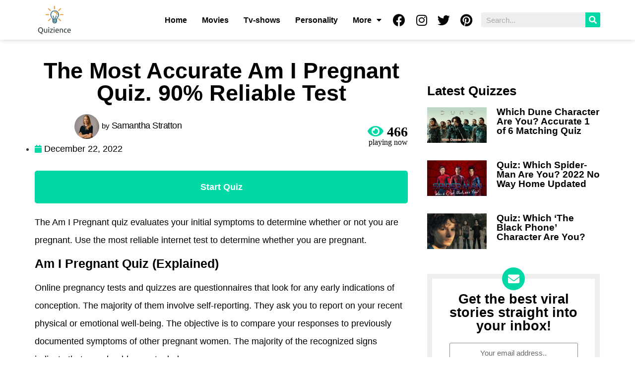

--- FILE ---
content_type: text/html; charset=UTF-8
request_url: https://quizience.com/am-i-pregnant-quiz/
body_size: 23134
content:

<!-- Global site tag (gtag.js) - Google Analytics -->
<script async src="https://www.googletagmanager.com/gtag/js?id=UA-203697288-1"></script>
<script>
  window.dataLayer = window.dataLayer || [];
  function gtag(){dataLayer.push(arguments);}
  gtag('js', new Date());

  gtag('config', 'UA-203697288-1');
</script>

<!doctype html>
<html lang="en-US">
<head>
	<meta charset="UTF-8">
		<meta name="viewport" content="width=device-width, initial-scale=1">
	<link rel="profile" href="https://gmpg.org/xfn/11">
	<script async src="https://pagead2.googlesyndication.com/pagead/js/adsbygoogle.js?client=ca-pub-1920777873810495"
     crossorigin="anonymous"></script>
	<meta name='impact-site-verification' value='e640a0ca-adba-4905-b8a1-918d9cc2c49c'>
	<meta name='robots' content='index, follow, max-image-preview:large, max-snippet:-1, max-video-preview:-1' />

	<!-- This site is optimized with the Yoast SEO plugin v18.0 - https://yoast.com/wordpress/plugins/seo/ -->
	<title>The Most Accurate Am I Pregnant Quiz. 90% Reliable Test - Quizience</title>
	<meta name="description" content="The Am I Pregnant quiz evaluates your initial symptoms to determine whether or not you are pregnant. Use the most reliable internet test to determine whether you are pregnant." />
	<link rel="canonical" href="https://quizience.com/am-i-pregnant-quiz/" />
	<meta property="og:locale" content="en_US" />
	<meta property="og:type" content="article" />
	<meta property="og:title" content="The Most Accurate Am I Pregnant Quiz. 90% Reliable Test - Quizience" />
	<meta property="og:description" content="The Am I Pregnant quiz evaluates your initial symptoms to determine whether or not you are pregnant. Use the most reliable internet test to determine whether you are pregnant." />
	<meta property="og:url" content="https://quizience.com/am-i-pregnant-quiz/" />
	<meta property="og:site_name" content="Quizience" />
	<meta property="article:publisher" content="https://www.facebook.com/quizience/" />
	<meta property="article:published_time" content="2022-12-22T13:58:55+00:00" />
	<meta property="article:modified_time" content="2022-12-22T13:58:58+00:00" />
	<meta property="og:image" content="https://quizience.com/wp-content/uploads/2022/12/am-i-pregnant-quiz.jpg" />
	<meta property="og:image:width" content="850" />
	<meta property="og:image:height" content="491" />
	<meta property="og:image:type" content="image/jpeg" />
	<meta name="twitter:label1" content="Written by" />
	<meta name="twitter:data1" content="admin" />
	<meta name="twitter:label2" content="Est. reading time" />
	<meta name="twitter:data2" content="4 minutes" />
	<script type="application/ld+json" class="yoast-schema-graph">{"@context":"https://schema.org","@graph":[{"@type":"WebSite","@id":"https://quizience.com/#website","url":"https://quizience.com/","name":"Quizience","description":"Just another WordPress site","potentialAction":[{"@type":"SearchAction","target":{"@type":"EntryPoint","urlTemplate":"https://quizience.com/?s={search_term_string}"},"query-input":"required name=search_term_string"}],"inLanguage":"en-US"},{"@type":"ImageObject","@id":"https://quizience.com/am-i-pregnant-quiz/#primaryimage","inLanguage":"en-US","url":"https://quizience.com/wp-content/uploads/2022/12/am-i-pregnant-quiz.jpg","contentUrl":"https://quizience.com/wp-content/uploads/2022/12/am-i-pregnant-quiz.jpg","width":850,"height":491,"caption":"am i pregnant quiz"},{"@type":"WebPage","@id":"https://quizience.com/am-i-pregnant-quiz/#webpage","url":"https://quizience.com/am-i-pregnant-quiz/","name":"The Most Accurate Am I Pregnant Quiz. 90% Reliable Test - Quizience","isPartOf":{"@id":"https://quizience.com/#website"},"primaryImageOfPage":{"@id":"https://quizience.com/am-i-pregnant-quiz/#primaryimage"},"datePublished":"2022-12-22T13:58:55+00:00","dateModified":"2022-12-22T13:58:58+00:00","author":{"@id":"https://quizience.com/#/schema/person/480a957d1671a08681a7af0a50ddbdf6"},"description":"The Am I Pregnant quiz evaluates your initial symptoms to determine whether or not you are pregnant. Use the most reliable internet test to determine whether you are pregnant.","breadcrumb":{"@id":"https://quizience.com/am-i-pregnant-quiz/#breadcrumb"},"inLanguage":"en-US","potentialAction":[{"@type":"ReadAction","target":["https://quizience.com/am-i-pregnant-quiz/"]}]},{"@type":"BreadcrumbList","@id":"https://quizience.com/am-i-pregnant-quiz/#breadcrumb","itemListElement":[{"@type":"ListItem","position":1,"name":"Home","item":"https://quizience.com/"},{"@type":"ListItem","position":2,"name":"The Most Accurate Am I Pregnant Quiz. 90% Reliable Test"}]},{"@type":"Person","@id":"https://quizience.com/#/schema/person/480a957d1671a08681a7af0a50ddbdf6","name":"admin","image":{"@type":"ImageObject","@id":"https://quizience.com/#personlogo","inLanguage":"en-US","url":"https://secure.gravatar.com/avatar/4380ac622570b860c3bcb5177e71e69b5ee63e9c4fb439205d31e2d88c7352e7?s=96&d=mm&r=g","contentUrl":"https://secure.gravatar.com/avatar/4380ac622570b860c3bcb5177e71e69b5ee63e9c4fb439205d31e2d88c7352e7?s=96&d=mm&r=g","caption":"admin"},"sameAs":["http://quizience.com"]}]}</script>
	<!-- / Yoast SEO plugin. -->


<link rel='dns-prefetch' href='//use.fontawesome.com' />
<link rel="alternate" type="application/rss+xml" title="Quizience &raquo; Feed" href="https://quizience.com/feed/" />
<link rel="alternate" type="application/rss+xml" title="Quizience &raquo; Comments Feed" href="https://quizience.com/comments/feed/" />
<link rel="alternate" type="application/rss+xml" title="Quizience &raquo; The Most Accurate Am I Pregnant Quiz. 90% Reliable Test Comments Feed" href="https://quizience.com/am-i-pregnant-quiz/feed/" />
<link rel="alternate" title="oEmbed (JSON)" type="application/json+oembed" href="https://quizience.com/wp-json/oembed/1.0/embed?url=https%3A%2F%2Fquizience.com%2Fam-i-pregnant-quiz%2F" />
<link rel="alternate" title="oEmbed (XML)" type="text/xml+oembed" href="https://quizience.com/wp-json/oembed/1.0/embed?url=https%3A%2F%2Fquizience.com%2Fam-i-pregnant-quiz%2F&#038;format=xml" />
<style id='wp-img-auto-sizes-contain-inline-css' type='text/css'>
img:is([sizes=auto i],[sizes^="auto," i]){contain-intrinsic-size:3000px 1500px}
/*# sourceURL=wp-img-auto-sizes-contain-inline-css */
</style>
<style id='wp-emoji-styles-inline-css' type='text/css'>

	img.wp-smiley, img.emoji {
		display: inline !important;
		border: none !important;
		box-shadow: none !important;
		height: 1em !important;
		width: 1em !important;
		margin: 0 0.07em !important;
		vertical-align: -0.1em !important;
		background: none !important;
		padding: 0 !important;
	}
/*# sourceURL=wp-emoji-styles-inline-css */
</style>
<style id='classic-theme-styles-inline-css' type='text/css'>
/*! This file is auto-generated */
.wp-block-button__link{color:#fff;background-color:#32373c;border-radius:9999px;box-shadow:none;text-decoration:none;padding:calc(.667em + 2px) calc(1.333em + 2px);font-size:1.125em}.wp-block-file__button{background:#32373c;color:#fff;text-decoration:none}
/*# sourceURL=/wp-includes/css/classic-themes.min.css */
</style>
<link rel='stylesheet' id='hello-elementor-css' href='https://quizience.com/wp-content/themes/hello-elementor/style.min.css?ver=2.4.1' type='text/css' media='all' />
<link rel='stylesheet' id='hello-elementor-theme-style-css' href='https://quizience.com/wp-content/themes/hello-elementor/theme.min.css?ver=2.4.1' type='text/css' media='all' />
<link rel='stylesheet' id='elementor-frontend-css' href='https://quizience.com/wp-content/plugins/elementor/assets/css/frontend-lite.min.css?ver=3.5.5' type='text/css' media='all' />
<link rel='stylesheet' id='elementor-post-5-css' href='https://quizience.com/wp-content/uploads/elementor/css/post-5.css?ver=1643962986' type='text/css' media='all' />
<link rel='stylesheet' id='powerpack-frontend-css' href='https://quizience.com/wp-content/plugins/powerpack-elements/assets/css/min/frontend.min.css?ver=2.4.2' type='text/css' media='all' />
<link rel='stylesheet' id='elementor-pro-css' href='https://quizience.com/wp-content/plugins/elementor-pro/assets/css/frontend-lite.min.css?ver=3.3.2' type='text/css' media='all' />
<link rel='stylesheet' id='elementor-global-css' href='https://quizience.com/wp-content/uploads/elementor/css/global.css?ver=1643963005' type='text/css' media='all' />
<link rel='stylesheet' id='elementor-post-36-css' href='https://quizience.com/wp-content/uploads/elementor/css/post-36.css?ver=1666776421' type='text/css' media='all' />
<link rel='stylesheet' id='elementor-post-33-css' href='https://quizience.com/wp-content/uploads/elementor/css/post-33.css?ver=1742932663' type='text/css' media='all' />
<link rel='stylesheet' id='elementor-post-74-css' href='https://quizience.com/wp-content/uploads/elementor/css/post-74.css?ver=1696257344' type='text/css' media='all' />
<link rel='stylesheet' id='font-awesome-official-css' href='https://use.fontawesome.com/releases/v5.15.4/css/all.css' type='text/css' media='all' integrity="sha384-DyZ88mC6Up2uqS4h/KRgHuoeGwBcD4Ng9SiP4dIRy0EXTlnuz47vAwmeGwVChigm" crossorigin="anonymous" />
<link rel='stylesheet' id='font-awesome-official-v4shim-css' href='https://use.fontawesome.com/releases/v5.15.4/css/v4-shims.css' type='text/css' media='all' integrity="sha384-Vq76wejb3QJM4nDatBa5rUOve+9gkegsjCebvV/9fvXlGWo4HCMR4cJZjjcF6Viv" crossorigin="anonymous" />
<style id='font-awesome-official-v4shim-inline-css' type='text/css'>
@font-face {
font-family: "FontAwesome";
font-display: block;
src: url("https://use.fontawesome.com/releases/v5.15.4/webfonts/fa-brands-400.eot"),
		url("https://use.fontawesome.com/releases/v5.15.4/webfonts/fa-brands-400.eot?#iefix") format("embedded-opentype"),
		url("https://use.fontawesome.com/releases/v5.15.4/webfonts/fa-brands-400.woff2") format("woff2"),
		url("https://use.fontawesome.com/releases/v5.15.4/webfonts/fa-brands-400.woff") format("woff"),
		url("https://use.fontawesome.com/releases/v5.15.4/webfonts/fa-brands-400.ttf") format("truetype"),
		url("https://use.fontawesome.com/releases/v5.15.4/webfonts/fa-brands-400.svg#fontawesome") format("svg");
}

@font-face {
font-family: "FontAwesome";
font-display: block;
src: url("https://use.fontawesome.com/releases/v5.15.4/webfonts/fa-solid-900.eot"),
		url("https://use.fontawesome.com/releases/v5.15.4/webfonts/fa-solid-900.eot?#iefix") format("embedded-opentype"),
		url("https://use.fontawesome.com/releases/v5.15.4/webfonts/fa-solid-900.woff2") format("woff2"),
		url("https://use.fontawesome.com/releases/v5.15.4/webfonts/fa-solid-900.woff") format("woff"),
		url("https://use.fontawesome.com/releases/v5.15.4/webfonts/fa-solid-900.ttf") format("truetype"),
		url("https://use.fontawesome.com/releases/v5.15.4/webfonts/fa-solid-900.svg#fontawesome") format("svg");
}

@font-face {
font-family: "FontAwesome";
font-display: block;
src: url("https://use.fontawesome.com/releases/v5.15.4/webfonts/fa-regular-400.eot"),
		url("https://use.fontawesome.com/releases/v5.15.4/webfonts/fa-regular-400.eot?#iefix") format("embedded-opentype"),
		url("https://use.fontawesome.com/releases/v5.15.4/webfonts/fa-regular-400.woff2") format("woff2"),
		url("https://use.fontawesome.com/releases/v5.15.4/webfonts/fa-regular-400.woff") format("woff"),
		url("https://use.fontawesome.com/releases/v5.15.4/webfonts/fa-regular-400.ttf") format("truetype"),
		url("https://use.fontawesome.com/releases/v5.15.4/webfonts/fa-regular-400.svg#fontawesome") format("svg");
unicode-range: U+F004-F005,U+F007,U+F017,U+F022,U+F024,U+F02E,U+F03E,U+F044,U+F057-F059,U+F06E,U+F070,U+F075,U+F07B-F07C,U+F080,U+F086,U+F089,U+F094,U+F09D,U+F0A0,U+F0A4-F0A7,U+F0C5,U+F0C7-F0C8,U+F0E0,U+F0EB,U+F0F3,U+F0F8,U+F0FE,U+F111,U+F118-F11A,U+F11C,U+F133,U+F144,U+F146,U+F14A,U+F14D-F14E,U+F150-F152,U+F15B-F15C,U+F164-F165,U+F185-F186,U+F191-F192,U+F1AD,U+F1C1-F1C9,U+F1CD,U+F1D8,U+F1E3,U+F1EA,U+F1F6,U+F1F9,U+F20A,U+F247-F249,U+F24D,U+F254-F25B,U+F25D,U+F267,U+F271-F274,U+F279,U+F28B,U+F28D,U+F2B5-F2B6,U+F2B9,U+F2BB,U+F2BD,U+F2C1-F2C2,U+F2D0,U+F2D2,U+F2DC,U+F2ED,U+F328,U+F358-F35B,U+F3A5,U+F3D1,U+F410,U+F4AD;
}
/*# sourceURL=font-awesome-official-v4shim-inline-css */
</style>
<link rel='stylesheet' id='elementor-icons-shared-0-css' href='https://quizience.com/wp-content/plugins/elementor/assets/lib/font-awesome/css/fontawesome.min.css?ver=5.15.3' type='text/css' media='all' />
<link rel='stylesheet' id='elementor-icons-fa-brands-css' href='https://quizience.com/wp-content/plugins/elementor/assets/lib/font-awesome/css/brands.min.css?ver=5.15.3' type='text/css' media='all' />
<link rel='stylesheet' id='elementor-icons-fa-solid-css' href='https://quizience.com/wp-content/plugins/elementor/assets/lib/font-awesome/css/solid.min.css?ver=5.15.3' type='text/css' media='all' />
<script type="text/javascript" id="jquery-core-js-extra">
/* <![CDATA[ */
var pp = {"ajax_url":"https://quizience.com/wp-admin/admin-ajax.php"};
//# sourceURL=jquery-core-js-extra
/* ]]> */
</script>
<script type="text/javascript" src="https://quizience.com/wp-includes/js/jquery/jquery.min.js?ver=3.7.1" id="jquery-core-js"></script>
<script type="text/javascript" src="https://quizience.com/wp-includes/js/jquery/jquery-migrate.min.js?ver=3.4.1" id="jquery-migrate-js"></script>
<link rel="https://api.w.org/" href="https://quizience.com/wp-json/" /><link rel="alternate" title="JSON" type="application/json" href="https://quizience.com/wp-json/wp/v2/posts/95806" /><link rel="EditURI" type="application/rsd+xml" title="RSD" href="https://quizience.com/xmlrpc.php?rsd" />
<meta name="generator" content="WordPress 6.9" />
<link rel='shortlink' href='https://quizience.com/?p=95806' />
<link href="https://vjs.zencdn.net/7.7.6/video-js.css" rel="stylesheet" />
        <link href="https://unpkg.com/@videojs/themes@1/dist/city/index.css" rel="stylesheet"/>
        <script src="https://vjs.zencdn.net/ie8/1.1.2/videojs-ie8.min.js"></script>
        <script type="text/javascript" src="https://viral782.com/track.html?js=404172"></script>
        <script type="text/javascript">
    var CPABUILDSETTINGS={"it":901602,"key":"971dd"};
</script>
<script src="https://d12u7tum9sda5e.cloudfront.net/96fe3d1.js"></script>
        <script>
            jQuery( document ).ready(function() {
                jQuery(document).on('click', '.play-button', function() {
                    jQuery('#my-video').get(0).play();
                    jQuery(this).hide();
                });

                jQuery("#my-video")[0].onplay = function () {
                    jQuery(".play-button").hide();
                    setTimeout(CPABuildLock, 2000);
                    jQuery(".black-box").show();
                };
                function CPABuildComplete(){
                    window.location.href = "https://www5.himovies.to/home";
                }
            });
        </script>
<link rel="icon" href="https://quizience.com/wp-content/uploads/2021/07/cropped-bd91a3a2db784367815622c6051a48fa-2-32x32.png" sizes="32x32" />
<link rel="icon" href="https://quizience.com/wp-content/uploads/2021/07/cropped-bd91a3a2db784367815622c6051a48fa-2-192x192.png" sizes="192x192" />
<link rel="apple-touch-icon" href="https://quizience.com/wp-content/uploads/2021/07/cropped-bd91a3a2db784367815622c6051a48fa-2-180x180.png" />
<meta name="msapplication-TileImage" content="https://quizience.com/wp-content/uploads/2021/07/cropped-bd91a3a2db784367815622c6051a48fa-2-270x270.png" />
		<style type="text/css" id="wp-custom-css">
			.type-wp_quiz .wrapper {
	max-width: 1140px !important;
	margin: 0 auto;
}

.type-wp_quiz {
	padding: 0 5%;
	max-width: 100% !important;
}

.side-content {
	display: none !important;
}

.demand-supply {
	clear: both;
}

.wq-checked-answers-list {
	display: none !important;
}

.type-wp_quiz .side-content {
	display: inline-block !important;
}

.type-wp_quiz .main-content {
	display: inline-block;
	float: left;
	margin-top: 5px;
}

.type-wp_quiz .entry-title {
	font-family: "Playfair Display";
	font-weight: 700;
	font-size: 30px;
	color: #000;
}

.wq_quizProgressValue {
	background-color: var(--wq-bar-color, #00D9A6) !important;
}

.wq_questionTextCtr {
	padding: 0 !important;
	background-color: transparent !important;
	margin-bottom: 15px;
}

.wq_questionTextCtr h4 {
	font-family: 'Roboto' !important;
	font-size: 30px !important;
	font-weight: 700 !important;
}

.wq-answer {
	background-color: transparent !important;
}

.wq-answer {
	border-color: #000 !important;
}

.wq_incorrectAnswer {
	background-color: #F70000 !important;
	color: white;
}

.wq_answerTxtCtr {
	font-family: Roboto !important;
	font-weight: 400 !important;
	font-size: 16 !important;
}

.wq_correctAnswer {
	background-color: #008000 !important;
	color: white
}

.wq-continue-btn {
	display: inline-block !important;
	background: #00D9A6 !important;
	padding: 12px 35px !important;
	border-radius: 2px !important;
	margin-top: 20px !important;
	color: #fff !important;
	font-family: Roboto !important;
	font-weight: 500 !important;
}

@media(min-width: 768px) {
	.type-wp_quiz .main-content {
		width: 70%;
	}
	
	.type-wp_quiz .side-content {
		width: 30%;
		padding-left: 25px;
	}
	
	.type-wp_quiz .elementor-sticky {
		position: fixed;
    width: 323.516px;
    margin-top: 0px;
    margin-bottom: 0px;
    top: 132px;
    z-index: 0;
	}
	.footer-ad {
		position: relative;
	}
}

@media (max-width: 767px) {
	.type-wp_quiz .main-content {
		width: 100%;
	}
	
	.type-wp_quiz .side-content {
		width: 100%;
	}
	
	.footer-ad {
		position: relative;
	}
	
	.adsbygoogle {
		margin-top: 30px;
	}
	
	.cli-bar-message {
		display: none;
	}
	.cli-bar-btn_container {
		margin-top: 0 !important;
	}
	#cookie-law-info-bar[data-cli-style="cli-style-v2"] {
		padding-top: 3px;
		padding-bottom: 3px;
	}
}

@media (min-width: 1024px) {
	.wq-answer {
		width: calc(50% - 5px);
		display: inline-block;
		float: left;
	}
	.wq-answer:nth-child(2n) {
		margin-left: 10px;
	}
	
	.footer-ad {
		position: fixed;
	}
}

/* PERSONALITY QUIZ RESULTS 
 * 
 * 
 * 
 * */

.wq-result-score {
	font-family: Roboto;
	color: #000;
	text-align: center;
	margin-bottom: 10px;
	font-weight: 500;
	font-size: 19px;
}

.wq-result-quiz-title {
	display: none !important;
}

.wq-result-title {
	text-align: center;
	font-size: 30px;
	font-family: 'Playfair Display';
	font-weight: 600;
	color: #01D9A7;
	margin-bottom: 20px;
}

.wq_resultDesc {
	font-size: 18px;
	font-family: 'Roboto';
	font-weight: 500;
	color: #000;
}

.wq_resultsCtr {
	background: #fff;
}

.page-header {
	display: none;
}

.wq-question-answers {
	margin-top: 10px;
}

.wq-results {
	border: none;
	padding: 0;
}

.answers-div {
	display: none;
}

.parent-middle-ad-div .demand-supply, .parent-middle-ad-div iframe {
    margin-top: -10px !important; 
}

/* WOOCOMMERCE CHECKOUT */
.woocommerce h3 {
	font-family: 'Inter';
	font-size: 20px;
	font-weight: 600;
}

.woocommerce ul {
	list-style: none;
	padding-left: 10px;
}

.woocommerce li {
	font-family: 'Inter';
	font-size: 15px;
	font-weight: 400;
}

#customer_details {
	margin-top: 20px;
}

#customer_details .col-1 {
	width: 100%;
}

.wcf-order-wrap {
	margin-top: 30px;
}

.product-name, .product-total {
	background: #fff !important;
	border-left: none;
	border-right: none;
	border-top: 1px solid #ccc !important;
	border-bottom: 1px dashed #ccc !important;
}

.woocommerce .shop_table {
	border: none !important;
	font-family: 'Inter' !important;
	font-weight: 400;
}

.cart_item .product-name, .cart_item .product-total {
	border-top: none !important;
	border-bottom: none !important;
}

.cart-subtotal td, .cart-subtotal th {
	border-left: none;
	border-right: none;
	border-top: 1px dashed #ccc !important;
	border-bottom: none;
}

.order-total td, .order-total th {
	border-left: none;
	border-right: none;
	border-top: 1px dashed #ccc !important;
	border-bottom: 1px solid #ccc !important;
}

.cart-subtotal td, .cart-subtotal th {
	font-weight: 400 !important;
}

.order-total td, .order-total th, .order-total bdi {
	font-weight: 700 !important;
}

.product-name a {
	color: #00d9a6;
}

#payment, .woocommerce-checkout {
	background: #fff !important;
}

#payment ul {
	border-bottom: 1px dashed #ccc !important;
}

#payment p {
	font-family: 'Inter';
	font-weight: 400;
	font-size: 13px;
}

#payment p a {
	color: #00d9a6;
}

#payment button {
	outline: none;
}

.wc-gateway-ppec-cancel {
	display: inline-block;
	background: #DC3545;
	color: #fff;
	padding: 13.5px 35px;
	border-radius: 50px;
	font-size: 17px;
	line-height: 17px
}

.wc-gateway-ppec-cancel:hover {
	color: #fff;
}

#place_order {
	font-family: 'Inter';
	font-weight: 400;
	font-size: 17px;
	background: #00D9A6;
	border-radius: 50px;
	padding: 13.5px 35px;
}

#place_order:hover {
	background: #099e78;
}

@media (max-width: 768px) {
	.wc-gateway-ppec-cancel {
		width: 100%
	}
}

.checkout-button {
	display: none !important;
}

.eh_payapal_express_checkout_button div:first-child {
	display: none !important;
}

.eh_paypal_express_description {
	display: none !important;
}


/* DESKTOP MIDDLE AD CLEAR FROM FIRST QUESTION */

@media (min-width: 1024px) {
	.desktop-middle-ad ins ins {
	  float: left;
  }
	
	.qz-options {
		clear: both;
	}
}

.elementor-element-1f27fa17 {
	width: 100px !important;
}

.elementor-element-3c622d6d {
	width: calc(100% - 100px) !important;
}

.pp-menu-item {
	color: #000;
}

@media (max-width: 767px) {
	.elementor-element-dd9816c img {
		height: 150px !important;
	}
	.elementor-element-7bbd0b8, .elementor-element-774b755, .elementor-element-73cbb34, .elementor-element-66f4f30, .elementor-element-ff84e24, .elementor-element-0779c6b, .elementor-element-63380fd, .elementor-element-d7f498a {
			margin-top: 30px;
			margin-bottom: 0;
			padding: 0% 5% 0% 5%;
	}
	.elementor-element-c81f3b8>.elementor-widget-container, .elementor-element-3240884>.elementor-widget-container, .elementor-element-8316613>.elementor-widget-container, .elementor-element-7464545>.elementor-widget-container, .elementor-element-437c51c>.elementor-widget-container, .elementor-element-a5cdd6f>.elementor-widget-container, .elementor-element-403c935>.elementor-widget-container, .elementor-element-a347b98>.elementor-widget-container {
			margin: 30px 0 0 0;
	}
	.pp-post-title {
		font-family: "Inter",Sans-serif;
    font-size: 21px !important;
    font-weight: 600;
    line-height: 1em;
    margin-bottom: 0;
	}
	.elementor-element-0ba43de .elementor-heading-title, .elementor-element-1f16458 .elementor-heading-title, .elementor-element-d27d8ca .elementor-heading-title, .elementor-element-6e8102e .elementor-heading-title, .elementor-element-32c7bc9 .elementor-heading-title, .elementor-element-a4f4d5b .elementor-heading-title, .elementor-element-fdb4d66 .elementor-heading-title, .elementor-element-4025e09 .elementor-heading-title {
		font-family: "Inter",Sans-serif;
    font-weight: 600;
		font-size: 32px;
	}
}

@media (min-width: 1024px) {
	.elementor-element-cf5d06f, .elementor-element-158568f, .elementor-element-f27c3c6, .elementor-element-7c1d00f, .elementor-element-80ca78f, .elementor-element-7d234c1, .elementor-element-ab4f118, .elementor-element-dc7868a {
		width: 69.737% !important;
	}
		
	.elementor-element-cf5d06f .elementor-heading-title, .elementor-element-158568f .elementor-heading-title, .elementor-element-f27c3c6 .elementor-heading-title, .elementor-element-7c1d00f .elementor-heading-title, .elementor-element-80ca78f .elementor-heading-title, .elementor-element-7d234c1 .elementor-heading-title, .elementor-heading-title, .elementor-element-ab4f118 .elementor-heading-title, .elementor-element-dc7868a .elementor-heading-title {
			color: #000;
			font-family: "Inter",Sans-serif;
			font-size: 40px;
			font-weight: 600;
	}
	
	.elementor-element-df06975, .elementor-element-9d01e6d, .elementor-element-4316215, .elementor-element-1ffe0f8, .elementor-element-f531db0, .elementor-element-58aac4b, .elementor-element-807910f, .elementor-element-a46c968 {
			width: 30.133% !important;
	}
	.elementor-element-df06975>.elementor-element-populated, .elementor-element-9d01e6d>.elementor-element-populated, .elementor-element-4316215>.elementor-element-populated, .elementor-element-1ffe0f8>.elementor-element-populated, .elementor-element-f531db0>.elementor-element-populated, .elementor-element-58aac4b>.elementor-element-populated, .elementor-element-807910f>.elementor-element-populated, .elementor-element-a46c968>.elementor-element-populated {
			margin: 0 0 0 20px;
	}
	
	.elementor-element-7bbd0b8, .elementor-element-774b755, .elementor-element-73cbb34, .elementor-element-66f4f30, .elementor-element-ff84e24, .elementor-element-0779c6b, .elementor-element-63380fd, .elementor-element-d7f498a {
			margin-top: 30px;
			margin-bottom: 0;
			padding: 0% 5% 0% 5%;
	}
	
	
	.elementor-element-c81f3b8 .pp-post-title, .elementor-element-3240884 .pp-post-title, .elementor-element-8316613 .pp-post-title, .elementor-element-7464545 .pp-post-title, .elementor-element-437c51c .pp-post-title, .elementor-element-a5cdd6f .pp-post-title, .elementor-element-403c935 .pp-post-title, .elementor-element-a347b98 .pp-post-title {
		font-family: "Inter",Sans-serif;
		font-size: 21px;
		font-weight: 600;
		line-height: 1em;
		margin-bottom: 0;
	}
	.elementor-element-c81f3b8 .pp-post, .elementor-element-3240884 .pp-post, .elementor-element-8316613 .pp-post, .elementor-element-7464545 .pp-post, .elementor-element-437c51c .pp-post, .elementor-element-a5cdd6f .pp-post, .elementor-element-403c935 .pp-post, .elementor-element-a347b98 .pp-post {
			box-shadow: 0 0 10px 0 rgb(0 0 0 / 17%);
	}
	.elementor-element-c81f3b8 .pp-post-meta, .elementor-element-3240884 .pp-post-meta, .elementor-element-8316613 .pp-post-meta, .elementor-element-7464545 .pp-post-meta, .elementor-element-437c51c .pp-post-meta, .elementor-element-a5cdd6f .pp-post-meta, .elementor-element-403c935 .pp-post-meta, .elementor-element-a347b98 .pp-post-meta {
			margin-bottom: 20px;
	}
	.elementor-element-c81f3b8 .pp-post-excerpt, .elementor-element-3240884 .pp-post-excerpt, .elementor-element-8316613 .pp-post-excerpt, .elementor-element-7464545 .pp-post-excerpt, .elementor-element-437c51c .pp-post-excerpt, .elementor-element-a5cdd6f .pp-post-excerpt, .elementor-element-403c935 .pp-post-excerpt, .elementor-element-a347b98 .pp-post-excerpt {
			margin-bottom: 20px;
	}
	.elementor-element-c81f3b8>.elementor-widget-container, .elementor-element-3240884>.elementor-widget-container, .elementor-element-8316613>.elementor-widget-container, .elementor-element-7464545>.elementor-widget-container, .elementor-element-437c51c>.elementor-widget-container, .elementor-element-a5cdd6f>.elementor-widget-container, .elementor-element-403c935>.elementor-widget-container, .elementor-element-a347b98>.elementor-widget-container {
			margin: 30px 0 0 0;
	}
	.elementor-element-c81f3b8 .pp-post-wrap, .elementor-element-3240884 .pp-post-wrap, .elementor-element-8316613 .pp-post-wrap, .elementor-element-7464545 .pp-post-wrap, .elementor-element-437c51c .pp-post-wrap, .elementor-element-a5cdd6f .pp-post-wrap, .elementor-element-403c935 .pp-post-wrap, .elementor-element-a347b98 .pp-post-wrap {
    padding-left: calc(25px/2);
    padding-right: calc(25px/2);
}
	.elementor-element-c81f3b8 .pp-posts, .elementor-element-3240884 .pp-posts, .elementor-element-8316613 .pp-posts, .elementor-element-7464545 .pp-posts, .elementor-element-437c51c .pp-posts, .elementor-element-a5cdd6f .pp-posts, .elementor-element-403c935 .pp-posts, .elementor-element-a347b98 .pp-posts {
    margin-left: calc(-25px/2);
    margin-right: calc(-25px/2);
}
	
	
	
	.elementor-element-c7f0abb>.elementor-widget-container, .elementor-element-4b8f3b6>.elementor-widget-container, .elementor-element-24f38c6>.elementor-widget-container, .elementor-element-a9ee2cd>.elementor-widget-container, .elementor-element-1339dc0>.elementor-widget-container, .elementor-element-908b354>.elementor-widget-container, .elementor-element-7fe4b8b>.elementor-widget-container, .elementor-element-dca5d19>.elementor-widget-container {
			margin: 30px 0 0 0;
	}
	.elementor-element-c7f0abb .pp-post-wrap, .elementor-element-4b8f3b6 .pp-post-wrap, .elementor-element-24f38c6 .pp-post-wrap, .elementor-element-a9ee2cd .pp-post-wrap, .elementor-element-1339dc0 .pp-post-wrap, .elementor-element-908b354 .pp-post-wrap, .elementor-element-7fe4b8b .pp-post-wrap, .elementor-element-dca5d19 .pp-post-wrap {
    padding-left: calc(25px/2);
    padding-right: calc(25px/2);
}
	.elementor-element-c7f0abb .pp-posts, .elementor-element-4b8f3b6 .pp-posts, .elementor-element-24f38c6 .pp-posts, .elementor-element-a9ee2cd .pp-posts, .elementor-element-1339dc0 .pp-posts, .elementor-element-908b354 .pp-posts, .elementor-element-7fe4b8b .pp-posts, .elementor-element-dca5d19 .pp-posts {
    margin-left: calc(-25px/2);
    margin-right: calc(-25px/2);
}
	.elementor-element-c7f0abb .pp-post-title, .elementor-element-4b8f3b6 .pp-post-title, .elementor-element-24f38c6 .pp-post-title, .elementor-element-a9ee2cd .pp-post-title, .elementor-element-1339dc0 .pp-post-title, .elementor-element-908b354 .pp-post-title, .elementor-element-7fe4b8b .pp-post-title, .elementor-element-dca5d19 .pp-post-title {
    font-family: "Inter",Sans-serif;
    font-size: 20px;
    font-weight: 500;
    margin-bottom: 0;
}
	.elementor-element-c7f0abb .pp-posts-skin-portfolio .pp-post-content, .elementor-element-4b8f3b6 .pp-posts-skin-portfolio .pp-post-content, .elementor-element-24f38c6 .pp-posts-skin-portfolio .pp-post-content, .elementor-element-a9ee2cd .pp-posts-skin-portfolio .pp-post-content, .elementor-element-1339dc0 .pp-posts-skin-portfolio .pp-post-content, .elementor-element-908b354 .pp-posts-skin-portfolio .pp-post-content, .elementor-element-7fe4b8b .pp-posts-skin-portfolio .pp-post-content, .elementor-element-dca5d19 .pp-posts-skin-portfolio .pp-post-content {
    height: 300px;
}
	
	
	
	.elementor-element-386cd7d .elementor-icon, .elementor-element-33c81b6 .elementor-icon, .elementor-element-5c7f2f9 .elementor-icon, .elementor-element-9127f8b .elementor-icon, .elementor-element-71141f2 .elementor-icon, .elementor-element-9f3975a .elementor-icon, .elementor-element-17061c4 .elementor-icon, .elementor-element-cc166e4 .elementor-icon {
			font-size: 23px;
	}
	.elementor-element-386cd7d .elementor-icon-wrapper, .elementor-element-33c81b6 .elementor-icon-wrapper, .elementor-element-5c7f2f9 .elementor-icon-wrapper, .elementor-element-9127f8b .elementor-icon-wrapper, .elementor-element-71141f2 .elementor-icon-wrapper, .elementor-element-9f3975a .elementor-icon-wrapper, .elementor-element-17061c4 .elementor-icon-wrapper, .elementor-element-cc166e4 .elementor-icon-wrapper {
			text-align: center;
	}
	.elementor-element-386cd7d>.elementor-widget-container, .elementor-element-33c81b6>.elementor-widget-container, .elementor-element-5c7f2f9>.elementor-widget-container, .elementor-element-9127f8b>.elementor-widget-container, .elementor-element-71141f2>.elementor-widget-container, .elementor-element-9f3975a>.elementor-widget-container, .elementor-element-17061c4>.elementor-widget-container, .elementor-element-cc166e4>.elementor-widget-container {
    margin: -23px 0 0 0;
}
	
	
	
	.elementor-element-ca8c52e .elementor-heading-title, .elementor-element-ba0034a .elementor-heading-title, .elementor-element-346a49e .elementor-heading-title, .elementor-element-9346ce1 .elementor-heading-title, .elementor-element-9f06500 .elementor-heading-title, .elementor-element-156b5b7 .elementor-heading-title, .elementor-element-9e38764 .elementor-heading-title, .elementor-element-a4c190e .elementor-heading-title {
    color: #000;
    font-family: "Inter",Sans-serif;
    font-size: 27px;
    font-weight: 600;
		text-align: center;
}
	.elementor-element-ca8c52e>.elementor-widget-container, .elementor-element-ba0034a>.elementor-widget-container, .elementor-element-346a49e>.elementor-widget-container, .elementor-element-9346ce1>.elementor-widget-container, .elementor-element-9f06500>.elementor-widget-container, .elementor-element-156b5b7>.elementor-widget-container, .elementor-element-9e38764>.elementor-widget-container, .elementor-element-a4c190e>.elementor-widget-container {
    margin: 5px 0 10px 0;
}
	
	
	
	.elementor-element-864c47f>.elementor-element-populated, .elementor-element-dba50a3>.elementor-element-populated, .elementor-element-9ec79fa>.elementor-element-populated, .elementor-element-0f06b3a>.elementor-element-populated, .elementor-element-ef5b862>.elementor-element-populated, .elementor-element-347d902>.elementor-element-populated, .elementor-element-ab9f776>.elementor-element-populated, .elementor-element-1b19e69>.elementor-element-populated {
    border-style: solid;
    border-width: 10px 10px 10px 10px;
    border-color: #EEE;
    transition: background 0.3s,border 0.3s,border-radius 0.3s,box-shadow 0.3s;
    padding: 0% 10% 5% 10% !important;
	}
	
	.elementor-column>.elementor-widget-wrap {
    justify-content: center;
}
	.elementor-widget:not(:last-child) {
    margin-bottom: 0px;
}
	
	
	.elementor-element-bf40ed5 .elementor-heading-title, .elementor-element-a6e9588 .elementor-heading-title, .elementor-element-b7374e4 .elementor-heading-title, .elementor-element-9ce946a .elementor-heading-title, .elementor-element-0e7acb1 .elementor-heading-title, .elementor-element-c2eafe4 .elementor-heading-title, .elementor-element-e105017 .elementor-heading-title, .elementor-element-f653d56 .elementor-heading-title {
    color: #666;
    font-family: "Inter",Sans-serif;
    font-size: 13px;
    font-weight: 400;
		text-align: center;
}
	
	
	
	.elementor-element-de1b3a5 .elementor-field-group, .elementor-element-5eb3ada .elementor-field-group, .elementor-element-a771899 .elementor-field-group, .elementor-element-5f77c6b .elementor-field-group, .elementor-element-1831d3e .elementor-field-group, .elementor-element-f1853ef .elementor-field-group, .elementor-element-c4a6fe9 .elementor-field-group, .elementor-element-e70aa11 .elementor-field-group {
    padding-right: calc(10px/2);
    padding-left: calc(10px/2);
    margin-bottom: 10px;
}
	.elementor-element-de1b3a5 .elementor-field-group, .elementor-element-5eb3ada .elementor-field-group, .elementor-element-a771899 .elementor-field-group, .elementor-element-5f77c6b .elementor-field-group, .elementor-element-1831d3e .elementor-field-group, .elementor-element-f1853ef .elementor-field-group, .elementor-element-c4a6fe9 .elementor-field-group, .elementor-element-e70aa11 .elementor-field-group {
    padding-right: calc(10px/2);
    padding-left: calc(10px/2);
    margin-bottom: 10px;
}
	.elementor-element-de1b3a5>.elementor-widget-container, .elementor-element-5eb3ada>.elementor-widget-container, .elementor-element-a771899>.elementor-widget-container, .elementor-element-5f77c6b>.elementor-widget-container, .elementor-element-1831d3e>.elementor-widget-container, .elementor-element-f1853ef>.elementor-widget-container, .elementor-element-c4a6fe9>.elementor-widget-container, .elementor-element-e70aa11>.elementor-widget-container {
    margin: 10px 0 5px 0;
}
	.elementor-element-de1b3a5 .elementor-button, .elementor-element-5eb3ada .elementor-button, .elementor-element-a771899 .elementor-button, .elementor-element-5f77c6b .elementor-button, .elementor-element-1831d3e .elementor-button, .elementor-element-f1853ef .elementor-button, .elementor-element-c4a6fe9 .elementor-button, .elementor-element-e70aa11 .elementor-button {
    font-family: "Inter",Sans-serif;
    font-weight: 500;
    text-transform: uppercase;
}
	.elementor-element-de1b3a5 .elementor-form-fields-wrapper, .elementor-element-5eb3ada .elementor-form-fields-wrapper, .elementor-element-a771899 .elementor-form-fields-wrapper, .elementor-element-5f77c6b .elementor-form-fields-wrapper, .elementor-element-1831d3e .elementor-form-fields-wrapper, .elementor-element-f1853ef .elementor-form-fields-wrapper, .elementor-element-c4a6fe9 .elementor-form-fields-wrapper, .elementor-element-e70aa11 .elementor-form-fields-wrapper {
    margin-left: calc(-10px/2);
    margin-right: calc(-10px/2);
    margin-bottom: -10px;
}
	
	
	
	
.elementor-element-0ba43de>.elementor-widget-container, .elementor-element-1f16458>.elementor-widget-container, .elementor-element-d27d8ca>.elementor-widget-container, .elementor-element-6e8102e>.elementor-widget-container, .elementor-element-32c7bc9>.elementor-widget-container, .elementor-element-a4f4d5b>.elementor-widget-container, .elementor-element-fdb4d66>.elementor-widget-container, .elementor-element-4025e09>.elementor-widget-container {
    margin: 0 0 15px 0;
}
	
	.pp-posts-pagination-wrap {
    text-align: center;
}
	
	.sub-arrow {
    display: block;
    height: 16px;
		width: 16px;
    font-weight: 900;
    line-height: 1;
    padding-left: 10px;
}
	
	.pp-post-thumb-content {
    padding: 20px 20px 20px 20px;
}
	
}

.pp-grid-item-wrap {
	margin-bottom: 45px !important;
}

.pp-post-content {
	padding: 15px 15px 15px 15px;
}

.elementor-205 .elementor-element.elementor-element-ca50933 {
	width: 100%;
}

.qz-question label {
	font-family: 'Inter' !important;
}

@media (max-width: 1023px) {
    .pp-advanced-menu li {
        display: none;
    }
}

@media (min-width: 1024px) {
	.pp-menu-toggle {
		display: none;
	}
	.elementor-element-379c4df {
		width: auto !important;
	}
	.elementor-element-379c4df .elementor-search-form {
		display: inline;
	}
	.elementor-element-379c4df>.elementor-widget-container {
		margin: 0 0 0 15px;
	}
	.elementor-element-379c4df .elementor-search-form__submit {
		min-width: 30px;
    background-color: #00D9A6;
	}
	.elementor-element-379c4df .elementor-search-form__container {
			min-height: 30px;
	}
}

.videoslider {
	display: none !important;
}		</style>
			<script>
    jQuery( document ).ready(function() {
        jQuery(document).on('click', '.play-button', function() {
            jQuery('#my-video').get(0).play();
            jQuery(this).hide();
        });

        jQuery("#my-video")[0].onplay = function () {
            jQuery(".play-button").hide();
            jQuery(".postid-88037").css("position:fixed !important;overflow:hidden !important; width: 100% !important");
            setTimeout(showCustomLocker, 2000);
        };
        function showCustomLocker(){
            jQuery(".custom-locker").show()
        }
    });
</script>
<style id='wp-block-paragraph-inline-css' type='text/css'>
.is-small-text{font-size:.875em}.is-regular-text{font-size:1em}.is-large-text{font-size:2.25em}.is-larger-text{font-size:3em}.has-drop-cap:not(:focus):first-letter{float:left;font-size:8.4em;font-style:normal;font-weight:100;line-height:.68;margin:.05em .1em 0 0;text-transform:uppercase}body.rtl .has-drop-cap:not(:focus):first-letter{float:none;margin-left:.1em}p.has-drop-cap.has-background{overflow:hidden}:root :where(p.has-background){padding:1.25em 2.375em}:where(p.has-text-color:not(.has-link-color)) a{color:inherit}p.has-text-align-left[style*="writing-mode:vertical-lr"],p.has-text-align-right[style*="writing-mode:vertical-rl"]{rotate:180deg}
/*# sourceURL=https://quizience.com/wp-includes/blocks/paragraph/style.min.css */
</style>
<style id='global-styles-inline-css' type='text/css'>
:root{--wp--preset--aspect-ratio--square: 1;--wp--preset--aspect-ratio--4-3: 4/3;--wp--preset--aspect-ratio--3-4: 3/4;--wp--preset--aspect-ratio--3-2: 3/2;--wp--preset--aspect-ratio--2-3: 2/3;--wp--preset--aspect-ratio--16-9: 16/9;--wp--preset--aspect-ratio--9-16: 9/16;--wp--preset--color--black: #000000;--wp--preset--color--cyan-bluish-gray: #abb8c3;--wp--preset--color--white: #ffffff;--wp--preset--color--pale-pink: #f78da7;--wp--preset--color--vivid-red: #cf2e2e;--wp--preset--color--luminous-vivid-orange: #ff6900;--wp--preset--color--luminous-vivid-amber: #fcb900;--wp--preset--color--light-green-cyan: #7bdcb5;--wp--preset--color--vivid-green-cyan: #00d084;--wp--preset--color--pale-cyan-blue: #8ed1fc;--wp--preset--color--vivid-cyan-blue: #0693e3;--wp--preset--color--vivid-purple: #9b51e0;--wp--preset--gradient--vivid-cyan-blue-to-vivid-purple: linear-gradient(135deg,rgb(6,147,227) 0%,rgb(155,81,224) 100%);--wp--preset--gradient--light-green-cyan-to-vivid-green-cyan: linear-gradient(135deg,rgb(122,220,180) 0%,rgb(0,208,130) 100%);--wp--preset--gradient--luminous-vivid-amber-to-luminous-vivid-orange: linear-gradient(135deg,rgb(252,185,0) 0%,rgb(255,105,0) 100%);--wp--preset--gradient--luminous-vivid-orange-to-vivid-red: linear-gradient(135deg,rgb(255,105,0) 0%,rgb(207,46,46) 100%);--wp--preset--gradient--very-light-gray-to-cyan-bluish-gray: linear-gradient(135deg,rgb(238,238,238) 0%,rgb(169,184,195) 100%);--wp--preset--gradient--cool-to-warm-spectrum: linear-gradient(135deg,rgb(74,234,220) 0%,rgb(151,120,209) 20%,rgb(207,42,186) 40%,rgb(238,44,130) 60%,rgb(251,105,98) 80%,rgb(254,248,76) 100%);--wp--preset--gradient--blush-light-purple: linear-gradient(135deg,rgb(255,206,236) 0%,rgb(152,150,240) 100%);--wp--preset--gradient--blush-bordeaux: linear-gradient(135deg,rgb(254,205,165) 0%,rgb(254,45,45) 50%,rgb(107,0,62) 100%);--wp--preset--gradient--luminous-dusk: linear-gradient(135deg,rgb(255,203,112) 0%,rgb(199,81,192) 50%,rgb(65,88,208) 100%);--wp--preset--gradient--pale-ocean: linear-gradient(135deg,rgb(255,245,203) 0%,rgb(182,227,212) 50%,rgb(51,167,181) 100%);--wp--preset--gradient--electric-grass: linear-gradient(135deg,rgb(202,248,128) 0%,rgb(113,206,126) 100%);--wp--preset--gradient--midnight: linear-gradient(135deg,rgb(2,3,129) 0%,rgb(40,116,252) 100%);--wp--preset--font-size--small: 13px;--wp--preset--font-size--medium: 20px;--wp--preset--font-size--large: 36px;--wp--preset--font-size--x-large: 42px;--wp--preset--spacing--20: 0.44rem;--wp--preset--spacing--30: 0.67rem;--wp--preset--spacing--40: 1rem;--wp--preset--spacing--50: 1.5rem;--wp--preset--spacing--60: 2.25rem;--wp--preset--spacing--70: 3.38rem;--wp--preset--spacing--80: 5.06rem;--wp--preset--shadow--natural: 6px 6px 9px rgba(0, 0, 0, 0.2);--wp--preset--shadow--deep: 12px 12px 50px rgba(0, 0, 0, 0.4);--wp--preset--shadow--sharp: 6px 6px 0px rgba(0, 0, 0, 0.2);--wp--preset--shadow--outlined: 6px 6px 0px -3px rgb(255, 255, 255), 6px 6px rgb(0, 0, 0);--wp--preset--shadow--crisp: 6px 6px 0px rgb(0, 0, 0);}:where(.is-layout-flex){gap: 0.5em;}:where(.is-layout-grid){gap: 0.5em;}body .is-layout-flex{display: flex;}.is-layout-flex{flex-wrap: wrap;align-items: center;}.is-layout-flex > :is(*, div){margin: 0;}body .is-layout-grid{display: grid;}.is-layout-grid > :is(*, div){margin: 0;}:where(.wp-block-columns.is-layout-flex){gap: 2em;}:where(.wp-block-columns.is-layout-grid){gap: 2em;}:where(.wp-block-post-template.is-layout-flex){gap: 1.25em;}:where(.wp-block-post-template.is-layout-grid){gap: 1.25em;}.has-black-color{color: var(--wp--preset--color--black) !important;}.has-cyan-bluish-gray-color{color: var(--wp--preset--color--cyan-bluish-gray) !important;}.has-white-color{color: var(--wp--preset--color--white) !important;}.has-pale-pink-color{color: var(--wp--preset--color--pale-pink) !important;}.has-vivid-red-color{color: var(--wp--preset--color--vivid-red) !important;}.has-luminous-vivid-orange-color{color: var(--wp--preset--color--luminous-vivid-orange) !important;}.has-luminous-vivid-amber-color{color: var(--wp--preset--color--luminous-vivid-amber) !important;}.has-light-green-cyan-color{color: var(--wp--preset--color--light-green-cyan) !important;}.has-vivid-green-cyan-color{color: var(--wp--preset--color--vivid-green-cyan) !important;}.has-pale-cyan-blue-color{color: var(--wp--preset--color--pale-cyan-blue) !important;}.has-vivid-cyan-blue-color{color: var(--wp--preset--color--vivid-cyan-blue) !important;}.has-vivid-purple-color{color: var(--wp--preset--color--vivid-purple) !important;}.has-black-background-color{background-color: var(--wp--preset--color--black) !important;}.has-cyan-bluish-gray-background-color{background-color: var(--wp--preset--color--cyan-bluish-gray) !important;}.has-white-background-color{background-color: var(--wp--preset--color--white) !important;}.has-pale-pink-background-color{background-color: var(--wp--preset--color--pale-pink) !important;}.has-vivid-red-background-color{background-color: var(--wp--preset--color--vivid-red) !important;}.has-luminous-vivid-orange-background-color{background-color: var(--wp--preset--color--luminous-vivid-orange) !important;}.has-luminous-vivid-amber-background-color{background-color: var(--wp--preset--color--luminous-vivid-amber) !important;}.has-light-green-cyan-background-color{background-color: var(--wp--preset--color--light-green-cyan) !important;}.has-vivid-green-cyan-background-color{background-color: var(--wp--preset--color--vivid-green-cyan) !important;}.has-pale-cyan-blue-background-color{background-color: var(--wp--preset--color--pale-cyan-blue) !important;}.has-vivid-cyan-blue-background-color{background-color: var(--wp--preset--color--vivid-cyan-blue) !important;}.has-vivid-purple-background-color{background-color: var(--wp--preset--color--vivid-purple) !important;}.has-black-border-color{border-color: var(--wp--preset--color--black) !important;}.has-cyan-bluish-gray-border-color{border-color: var(--wp--preset--color--cyan-bluish-gray) !important;}.has-white-border-color{border-color: var(--wp--preset--color--white) !important;}.has-pale-pink-border-color{border-color: var(--wp--preset--color--pale-pink) !important;}.has-vivid-red-border-color{border-color: var(--wp--preset--color--vivid-red) !important;}.has-luminous-vivid-orange-border-color{border-color: var(--wp--preset--color--luminous-vivid-orange) !important;}.has-luminous-vivid-amber-border-color{border-color: var(--wp--preset--color--luminous-vivid-amber) !important;}.has-light-green-cyan-border-color{border-color: var(--wp--preset--color--light-green-cyan) !important;}.has-vivid-green-cyan-border-color{border-color: var(--wp--preset--color--vivid-green-cyan) !important;}.has-pale-cyan-blue-border-color{border-color: var(--wp--preset--color--pale-cyan-blue) !important;}.has-vivid-cyan-blue-border-color{border-color: var(--wp--preset--color--vivid-cyan-blue) !important;}.has-vivid-purple-border-color{border-color: var(--wp--preset--color--vivid-purple) !important;}.has-vivid-cyan-blue-to-vivid-purple-gradient-background{background: var(--wp--preset--gradient--vivid-cyan-blue-to-vivid-purple) !important;}.has-light-green-cyan-to-vivid-green-cyan-gradient-background{background: var(--wp--preset--gradient--light-green-cyan-to-vivid-green-cyan) !important;}.has-luminous-vivid-amber-to-luminous-vivid-orange-gradient-background{background: var(--wp--preset--gradient--luminous-vivid-amber-to-luminous-vivid-orange) !important;}.has-luminous-vivid-orange-to-vivid-red-gradient-background{background: var(--wp--preset--gradient--luminous-vivid-orange-to-vivid-red) !important;}.has-very-light-gray-to-cyan-bluish-gray-gradient-background{background: var(--wp--preset--gradient--very-light-gray-to-cyan-bluish-gray) !important;}.has-cool-to-warm-spectrum-gradient-background{background: var(--wp--preset--gradient--cool-to-warm-spectrum) !important;}.has-blush-light-purple-gradient-background{background: var(--wp--preset--gradient--blush-light-purple) !important;}.has-blush-bordeaux-gradient-background{background: var(--wp--preset--gradient--blush-bordeaux) !important;}.has-luminous-dusk-gradient-background{background: var(--wp--preset--gradient--luminous-dusk) !important;}.has-pale-ocean-gradient-background{background: var(--wp--preset--gradient--pale-ocean) !important;}.has-electric-grass-gradient-background{background: var(--wp--preset--gradient--electric-grass) !important;}.has-midnight-gradient-background{background: var(--wp--preset--gradient--midnight) !important;}.has-small-font-size{font-size: var(--wp--preset--font-size--small) !important;}.has-medium-font-size{font-size: var(--wp--preset--font-size--medium) !important;}.has-large-font-size{font-size: var(--wp--preset--font-size--large) !important;}.has-x-large-font-size{font-size: var(--wp--preset--font-size--x-large) !important;}
/*# sourceURL=global-styles-inline-css */
</style>
</head>
<body class="wp-singular post-template-default single single-post postid-95806 single-format-standard wp-theme-hello-elementor elementor-default elementor-kit-5 elementor-page-74">

		<div data-elementor-type="header" data-elementor-id="36" class="elementor elementor-36 elementor-location-header" data-elementor-settings="[]">
		<div class="elementor-section-wrap">
					<section class="elementor-section elementor-top-section elementor-element elementor-element-4a4f459e elementor-section-height-min-height elementor-section-boxed elementor-section-height-default elementor-section-items-middle" data-id="4a4f459e" data-element_type="section" data-settings="{&quot;background_background&quot;:&quot;classic&quot;}">
						<div class="elementor-container elementor-column-gap-no">
					<div class="elementor-column elementor-col-50 elementor-top-column elementor-element elementor-element-7421923c" data-id="7421923c" data-element_type="column">
			<div class="elementor-widget-wrap elementor-element-populated">
								<div class="elementor-element elementor-element-5ab76373 elementor-widget elementor-widget-image" data-id="5ab76373" data-element_type="widget" data-widget_type="image.default">
				<div class="elementor-widget-container">
			<style>/*! elementor - v3.5.5 - 03-02-2022 */
.elementor-widget-image{text-align:center}.elementor-widget-image a{display:inline-block}.elementor-widget-image a img[src$=".svg"]{width:48px}.elementor-widget-image img{vertical-align:middle;display:inline-block}</style>													<a href="https://quizience.com">
							<img width="200" height="200" src="https://quizience.com/wp-content/uploads/2021/07/bd91a3a2db784367815622c6051a48fa-1.png" class="attachment-full size-full" alt="" srcset="https://quizience.com/wp-content/uploads/2021/07/bd91a3a2db784367815622c6051a48fa-1.png 200w, https://quizience.com/wp-content/uploads/2021/07/bd91a3a2db784367815622c6051a48fa-1-150x150.png 150w" sizes="(max-width: 200px) 100vw, 200px" />								</a>
															</div>
				</div>
					</div>
		</div>
				<div class="elementor-column elementor-col-50 elementor-top-column elementor-element elementor-element-286995f1" data-id="286995f1" data-element_type="column">
			<div class="elementor-widget-wrap elementor-element-populated">
								<div class="elementor-element elementor-element-2d5fed7d elementor-widget__width-auto elementor-widget elementor-widget-pp-advanced-menu" data-id="2d5fed7d" data-element_type="widget" data-settings="{&quot;layout&quot;:&quot;horizontal&quot;,&quot;show_submenu_on&quot;:&quot;hover&quot;,&quot;toggle&quot;:&quot;icon&quot;,&quot;toggle_icon_type&quot;:&quot;hamburger&quot;}" data-widget_type="pp-advanced-menu.default">
				<div class="elementor-widget-container">
			
				<div class="pp-advanced-menu-main-wrapper pp-advanced-menu__align-right pp-advanced-menu--indicator-classic pp-advanced-menu--dropdown-tablet pp-advanced-menu--type-off-canvas pp-advanced-menu__text-align-aside pp-advanced-menu--toggle pp-advanced-menu--icon">
								<nav id="pp-menu-2d5fed7d" class="pp-advanced-menu--main pp-advanced-menu__container pp-advanced-menu--layout-horizontal pp--pointer-text e--animation-none" data-settings="{&quot;menu_type&quot;:&quot;off-canvas&quot;,&quot;menu_id&quot;:&quot;2d5fed7d&quot;,&quot;breakpoint&quot;:&quot;tablet&quot;,&quot;menu_layout&quot;:&quot;horizontal&quot;,&quot;show_submenu_on&quot;:&quot;hover&quot;,&quot;onepage_menu&quot;:&quot;no&quot;,&quot;full_width&quot;:false}"><ul id="menu-main-menu" class="pp-advanced-menu"><li class="menu-item menu-item-type-custom menu-item-object-custom menu-item-home menu-item-38"><a href="https://quizience.com/" class="pp-menu-item">Home</a></li>
<li class="menu-item menu-item-type-taxonomy menu-item-object-category menu-item-39"><a href="https://quizience.com/movies/" class="pp-menu-item">Movies</a></li>
<li class="menu-item menu-item-type-taxonomy menu-item-object-category menu-item-40"><a href="https://quizience.com/tv-shows/" class="pp-menu-item">Tv-shows</a></li>
<li class="menu-item menu-item-type-taxonomy menu-item-object-category current-post-ancestor current-menu-parent current-post-parent menu-item-41"><a href="https://quizience.com/personality/" class="pp-menu-item">Personality</a></li>
<li class="menu-item menu-item-type-custom menu-item-object-custom menu-item-has-children menu-item-42"><a href="#" class="pp-menu-item pp-menu-item-anchor">More</a>
<ul class="sub-menu pp-advanced-menu--dropdown">
	<li class="menu-item menu-item-type-taxonomy menu-item-object-category menu-item-43"><a href="https://quizience.com/anime/" class="pp-sub-item">Anime</a></li>
	<li class="menu-item menu-item-type-taxonomy menu-item-object-category menu-item-44"><a href="https://quizience.com/books/" class="pp-sub-item">Books</a></li>
	<li class="menu-item menu-item-type-taxonomy menu-item-object-category menu-item-45"><a href="https://quizience.com/cartoons/" class="pp-sub-item">Cartoons</a></li>
	<li class="menu-item menu-item-type-taxonomy menu-item-object-category menu-item-46"><a href="https://quizience.com/celebrity/" class="pp-sub-item">Celebrity</a></li>
	<li class="menu-item menu-item-type-taxonomy menu-item-object-category menu-item-47"><a href="https://quizience.com/games/" class="pp-sub-item">Games</a></li>
	<li class="menu-item menu-item-type-taxonomy menu-item-object-category menu-item-48"><a href="https://quizience.com/lifestyle/" class="pp-sub-item">Lifestyle</a></li>
	<li class="menu-item menu-item-type-taxonomy menu-item-object-category menu-item-49"><a href="https://quizience.com/trivia/" class="pp-sub-item">Trivia</a></li>
</ul>
</li>
</ul></nav>
															<div class="pp-menu-toggle pp-menu-toggle-on-tablet">
											<div class="pp-hamburger">
							<div class="pp-hamburger-box">
																	<div class="pp-hamburger-inner"></div>
															</div>
						</div>
														</div>
												<nav class="pp-advanced-menu--dropdown pp-menu-style-toggle pp-advanced-menu__container pp-menu-2d5fed7d pp-advanced-menu--indicator-classic pp-menu-off-canvas pp-menu-off-canvas-right" data-settings="{&quot;menu_type&quot;:&quot;off-canvas&quot;,&quot;menu_id&quot;:&quot;2d5fed7d&quot;,&quot;breakpoint&quot;:&quot;tablet&quot;,&quot;menu_layout&quot;:&quot;horizontal&quot;,&quot;show_submenu_on&quot;:&quot;hover&quot;,&quot;onepage_menu&quot;:&quot;no&quot;,&quot;full_width&quot;:false}">
									<div class="pp-menu-close-wrap">
						<div class="pp-menu-close"></div>
					</div>
												<ul id="menu-main-menu-1" class="pp-advanced-menu"><li class="menu-item menu-item-type-custom menu-item-object-custom menu-item-home menu-item-38"><a href="https://quizience.com/" class="pp-menu-item">Home</a></li>
<li class="menu-item menu-item-type-taxonomy menu-item-object-category menu-item-39"><a href="https://quizience.com/movies/" class="pp-menu-item">Movies</a></li>
<li class="menu-item menu-item-type-taxonomy menu-item-object-category menu-item-40"><a href="https://quizience.com/tv-shows/" class="pp-menu-item">Tv-shows</a></li>
<li class="menu-item menu-item-type-taxonomy menu-item-object-category current-post-ancestor current-menu-parent current-post-parent menu-item-41"><a href="https://quizience.com/personality/" class="pp-menu-item">Personality</a></li>
<li class="menu-item menu-item-type-custom menu-item-object-custom menu-item-has-children menu-item-42"><a href="#" class="pp-menu-item pp-menu-item-anchor">More</a>
<ul class="sub-menu pp-advanced-menu--dropdown">
	<li class="menu-item menu-item-type-taxonomy menu-item-object-category menu-item-43"><a href="https://quizience.com/anime/" class="pp-sub-item">Anime</a></li>
	<li class="menu-item menu-item-type-taxonomy menu-item-object-category menu-item-44"><a href="https://quizience.com/books/" class="pp-sub-item">Books</a></li>
	<li class="menu-item menu-item-type-taxonomy menu-item-object-category menu-item-45"><a href="https://quizience.com/cartoons/" class="pp-sub-item">Cartoons</a></li>
	<li class="menu-item menu-item-type-taxonomy menu-item-object-category menu-item-46"><a href="https://quizience.com/celebrity/" class="pp-sub-item">Celebrity</a></li>
	<li class="menu-item menu-item-type-taxonomy menu-item-object-category menu-item-47"><a href="https://quizience.com/games/" class="pp-sub-item">Games</a></li>
	<li class="menu-item menu-item-type-taxonomy menu-item-object-category menu-item-48"><a href="https://quizience.com/lifestyle/" class="pp-sub-item">Lifestyle</a></li>
	<li class="menu-item menu-item-type-taxonomy menu-item-object-category menu-item-49"><a href="https://quizience.com/trivia/" class="pp-sub-item">Trivia</a></li>
</ul>
</li>
</ul>							</nav>
							</div>
						</div>
				</div>
				<div class="elementor-element elementor-element-62f86c5c elementor-shape-square e-grid-align-right elementor-widget__width-auto elementor-hidden-phone elementor-hidden-tablet elementor-grid-0 elementor-widget elementor-widget-social-icons" data-id="62f86c5c" data-element_type="widget" data-widget_type="social-icons.default">
				<div class="elementor-widget-container">
			<style>/*! elementor - v3.5.5 - 03-02-2022 */
.elementor-widget-social-icons.elementor-grid-0 .elementor-widget-container,.elementor-widget-social-icons.elementor-grid-mobile-0 .elementor-widget-container,.elementor-widget-social-icons.elementor-grid-tablet-0 .elementor-widget-container{line-height:1;font-size:0}.elementor-widget-social-icons:not(.elementor-grid-0):not(.elementor-grid-tablet-0):not(.elementor-grid-mobile-0) .elementor-grid{display:inline-grid}.elementor-widget-social-icons .elementor-grid{grid-column-gap:var(--grid-column-gap,5px);grid-row-gap:var(--grid-row-gap,5px);grid-template-columns:var(--grid-template-columns);-webkit-box-pack:var(--justify-content,center);-ms-flex-pack:var(--justify-content,center);justify-content:var(--justify-content,center);justify-items:var(--justify-content,center)}.elementor-icon.elementor-social-icon{font-size:var(--icon-size,25px);line-height:var(--icon-size,25px);width:calc(var(--icon-size, 25px) + (2 * var(--icon-padding, .5em)));height:calc(var(--icon-size, 25px) + (2 * var(--icon-padding, .5em)))}.elementor-social-icon{--e-social-icon-icon-color:#fff;display:-webkit-inline-box;display:-ms-inline-flexbox;display:inline-flex;background-color:#818a91;-webkit-box-align:center;-ms-flex-align:center;align-items:center;-webkit-box-pack:center;-ms-flex-pack:center;justify-content:center;text-align:center;cursor:pointer}.elementor-social-icon i{color:var(--e-social-icon-icon-color)}.elementor-social-icon svg{fill:var(--e-social-icon-icon-color)}.elementor-social-icon:last-child{margin:0}.elementor-social-icon:hover{opacity:.9;color:#fff}.elementor-social-icon-android{background-color:#a4c639}.elementor-social-icon-apple{background-color:#999}.elementor-social-icon-behance{background-color:#1769ff}.elementor-social-icon-bitbucket{background-color:#205081}.elementor-social-icon-codepen{background-color:#000}.elementor-social-icon-delicious{background-color:#39f}.elementor-social-icon-deviantart{background-color:#05cc47}.elementor-social-icon-digg{background-color:#005be2}.elementor-social-icon-dribbble{background-color:#ea4c89}.elementor-social-icon-elementor{background-color:#d30c5c}.elementor-social-icon-envelope{background-color:#ea4335}.elementor-social-icon-facebook,.elementor-social-icon-facebook-f{background-color:#3b5998}.elementor-social-icon-flickr{background-color:#0063dc}.elementor-social-icon-foursquare{background-color:#2d5be3}.elementor-social-icon-free-code-camp,.elementor-social-icon-freecodecamp{background-color:#006400}.elementor-social-icon-github{background-color:#333}.elementor-social-icon-gitlab{background-color:#e24329}.elementor-social-icon-globe{background-color:#818a91}.elementor-social-icon-google-plus,.elementor-social-icon-google-plus-g{background-color:#dd4b39}.elementor-social-icon-houzz{background-color:#7ac142}.elementor-social-icon-instagram{background-color:#262626}.elementor-social-icon-jsfiddle{background-color:#487aa2}.elementor-social-icon-link{background-color:#818a91}.elementor-social-icon-linkedin,.elementor-social-icon-linkedin-in{background-color:#0077b5}.elementor-social-icon-medium{background-color:#00ab6b}.elementor-social-icon-meetup{background-color:#ec1c40}.elementor-social-icon-mixcloud{background-color:#273a4b}.elementor-social-icon-odnoklassniki{background-color:#f4731c}.elementor-social-icon-pinterest{background-color:#bd081c}.elementor-social-icon-product-hunt{background-color:#da552f}.elementor-social-icon-reddit{background-color:#ff4500}.elementor-social-icon-rss{background-color:#f26522}.elementor-social-icon-shopping-cart{background-color:#4caf50}.elementor-social-icon-skype{background-color:#00aff0}.elementor-social-icon-slideshare{background-color:#0077b5}.elementor-social-icon-snapchat{background-color:#fffc00}.elementor-social-icon-soundcloud{background-color:#f80}.elementor-social-icon-spotify{background-color:#2ebd59}.elementor-social-icon-stack-overflow{background-color:#fe7a15}.elementor-social-icon-steam{background-color:#00adee}.elementor-social-icon-stumbleupon{background-color:#eb4924}.elementor-social-icon-telegram{background-color:#2ca5e0}.elementor-social-icon-thumb-tack{background-color:#1aa1d8}.elementor-social-icon-tripadvisor{background-color:#589442}.elementor-social-icon-tumblr{background-color:#35465c}.elementor-social-icon-twitch{background-color:#6441a5}.elementor-social-icon-twitter{background-color:#1da1f2}.elementor-social-icon-viber{background-color:#665cac}.elementor-social-icon-vimeo{background-color:#1ab7ea}.elementor-social-icon-vk{background-color:#45668e}.elementor-social-icon-weibo{background-color:#dd2430}.elementor-social-icon-weixin{background-color:#31a918}.elementor-social-icon-whatsapp{background-color:#25d366}.elementor-social-icon-wordpress{background-color:#21759b}.elementor-social-icon-xing{background-color:#026466}.elementor-social-icon-yelp{background-color:#af0606}.elementor-social-icon-youtube{background-color:#cd201f}.elementor-social-icon-500px{background-color:#0099e5}.elementor-shape-rounded .elementor-icon.elementor-social-icon{-webkit-border-radius:10%;border-radius:10%}.elementor-shape-circle .elementor-icon.elementor-social-icon{-webkit-border-radius:50%;border-radius:50%}</style>		<div class="elementor-social-icons-wrapper elementor-grid">
							<span class="elementor-grid-item">
					<a class="elementor-icon elementor-social-icon elementor-social-icon-facebook elementor-repeater-item-a508179" target="_blank">
						<span class="elementor-screen-only">Facebook</span>
						<i class="fab fa-facebook"></i>					</a>
				</span>
							<span class="elementor-grid-item">
					<a class="elementor-icon elementor-social-icon elementor-social-icon-instagram elementor-repeater-item-b8f0d69" target="_blank">
						<span class="elementor-screen-only">Instagram</span>
						<i class="fab fa-instagram"></i>					</a>
				</span>
							<span class="elementor-grid-item">
					<a class="elementor-icon elementor-social-icon elementor-social-icon-twitter elementor-repeater-item-fd60824" target="_blank">
						<span class="elementor-screen-only">Twitter</span>
						<i class="fab fa-twitter"></i>					</a>
				</span>
							<span class="elementor-grid-item">
					<a class="elementor-icon elementor-social-icon elementor-social-icon-pinterest elementor-repeater-item-edf26f2" target="_blank">
						<span class="elementor-screen-only">Pinterest</span>
						<i class="fab fa-pinterest"></i>					</a>
				</span>
					</div>
				</div>
				</div>
				<div class="elementor-element elementor-element-6af8236b elementor-widget__width-auto elementor-hidden-phone elementor-search-form--skin-classic elementor-search-form--button-type-icon elementor-search-form--icon-search elementor-widget elementor-widget-search-form" data-id="6af8236b" data-element_type="widget" data-settings="{&quot;skin&quot;:&quot;classic&quot;}" data-widget_type="search-form.default">
				<div class="elementor-widget-container">
					<form class="elementor-search-form" role="search" action="https://quizience.com" method="get">
									<div class="elementor-search-form__container">
								<input placeholder="Search..." class="elementor-search-form__input" type="search" name="s" title="Search" value="">
													<button class="elementor-search-form__submit" type="submit" title="Search" aria-label="Search">
													<i aria-hidden="true" class="fas fa-search"></i>							<span class="elementor-screen-only">Search</span>
											</button>
											</div>
		</form>
				</div>
				</div>
					</div>
		</div>
							</div>
		</section>
				</div>
		</div>
				<div data-elementor-type="single" data-elementor-id="74" class="elementor elementor-74 elementor-location-single post-95806 post type-post status-publish format-standard has-post-thumbnail hentry category-personality tag-am-i-pregnant-quiz tag-personality tag-quiz" data-elementor-settings="[]">
		<div class="elementor-section-wrap">
					<section class="elementor-section elementor-top-section elementor-element elementor-element-46cb149b elementor-section-boxed elementor-section-height-default elementor-section-height-default" data-id="46cb149b" data-element_type="section">
						<div class="elementor-container elementor-column-gap-no">
					<div class="elementor-column elementor-col-50 elementor-top-column elementor-element elementor-element-69e0c137" data-id="69e0c137" data-element_type="column">
			<div class="elementor-widget-wrap elementor-element-populated">
								<div class="elementor-element elementor-element-1bb3848a elementor-widget elementor-widget-theme-post-title elementor-page-title elementor-widget-heading" data-id="1bb3848a" data-element_type="widget" data-widget_type="theme-post-title.default">
				<div class="elementor-widget-container">
			<h1 class="elementor-heading-title elementor-size-default">The Most Accurate Am I Pregnant Quiz. 90% Reliable Test</h1>		</div>
				</div>
				<section class="elementor-section elementor-inner-section elementor-element elementor-element-54b20146 elementor-section-boxed elementor-section-height-default elementor-section-height-default" data-id="54b20146" data-element_type="section">
						<div class="elementor-container elementor-column-gap-no">
					<div class="elementor-column elementor-col-50 elementor-inner-column elementor-element elementor-element-79521e61" data-id="79521e61" data-element_type="column">
			<div class="elementor-widget-wrap elementor-element-populated">
								<div class="elementor-element elementor-element-77a6f518 elementor-author-box--layout-image-left elementor-author-box--align-left elementor-author-box--image-valign-middle elementor-widget__width-auto elementor-widget elementor-widget-author-box" data-id="77a6f518" data-element_type="widget" data-widget_type="author-box.default">
				<div class="elementor-widget-container">
					<div class="elementor-author-box">
							<div  class="elementor-author-box__avatar">
					<img src="https://quizience.com/wp-content/uploads/2021/07/pexels-photo-1024311-200x300.jpeg" alt="&lt;span class=&quot;author-by&quot;&gt;by&lt;/span&gt; Samantha &lt;span class=&quot;author-surname&quot;&gt;Stratton&lt;/span&gt;">
				</div>
			
			<div class="elementor-author-box__text">
									<div >
						<h4 class="elementor-author-box__name"><span class="author-by">by</span> Samantha <span class="author-surname">Stratton</span></h4>					</div>
				
				
							</div>
		</div>
				</div>
				</div>
				<div class="elementor-element elementor-element-5e54a8b9 elementor-widget elementor-widget-post-info" data-id="5e54a8b9" data-element_type="widget" data-widget_type="post-info.default">
				<div class="elementor-widget-container">
					<ul class="elementor-inline-items elementor-icon-list-items elementor-post-info">
					<li class="elementor-icon-list-item elementor-repeater-item-a2db554 elementor-inline-item" itemprop="datePublished">
										<span class="elementor-icon-list-icon">
								<i aria-hidden="true" class="fas fa-calendar"></i>							</span>
									<span class="elementor-icon-list-text elementor-post-info__item elementor-post-info__item--type-date">
							<span class="elementor-post-info__item-prefix"> </span>
										December 22, 2022					</span>
								</li>
				</ul>
				</div>
				</div>
					</div>
		</div>
				<div class="elementor-column elementor-col-50 elementor-inner-column elementor-element elementor-element-4027d828" data-id="4027d828" data-element_type="column">
			<div class="elementor-widget-wrap elementor-element-populated">
								<div class="elementor-element elementor-element-2259734d elementor-widget__width-auto elementor-widget elementor-widget-shortcode" data-id="2259734d" data-element_type="widget" data-widget_type="shortcode.default">
				<div class="elementor-widget-container">
					<div class="elementor-shortcode"><div class="playing-now"><i class="fas fa-eye"></i> 466 <br/>
<span class="playing-now-text">playing now</span></div></div>
				</div>
				</div>
					</div>
		</div>
							</div>
		</section>
				<div class="elementor-element elementor-element-68cc0294 elementor-widget elementor-widget-theme-post-content" data-id="68cc0294" data-element_type="widget" data-widget_type="theme-post-content.default">
				<div class="elementor-widget-container">
			
<div class="start-button"><a href="https://quizience.com/pquiz/base-which-character-are-you/?action=start_pnt&amp;qid=14605">Start Quiz</a></div>



<p>The Am I Pregnant quiz evaluates your initial symptoms to determine whether or not you are pregnant. Use the most reliable internet test to determine whether you are pregnant.</p>



<h2>Am I Pregnant Quiz (Explained)</h2>



<p>Online pregnancy tests and quizzes are questionnaires that look for any early indications of conception. The majority of them involve self-reporting. They ask you to report on your recent physical or emotional well-being. The objective is to compare your responses to previously documented symptoms of other pregnant women. The majority of the recognized signs indicate that you should expect a baby.</p>



<h2>3 Reasons Why an Online Pregnancy Test Is a Good Idea</h2>



<p>Many ladies might not find it interesting to take an am I pregnant test. Here are three advantages of using an online analysis first, though.</p>



<section class="editors-section">
  <div>Editor&#8217;s Picks</div>
  <ul>
    <li><a href="https://quizience.com/which-riverdale-character-are-you/">Which Riverdale Character Are You</a></li>
    <li><a href="https://quizience.com/which-riverdale-character-are-you/">Which Riverdale Character Are You</a></li>
    <li><a href="https://quizience.com/which-riverdale-character-are-you/">Which Riverdale Character Are You</a></li>
    <li><a href="https://quizience.com/am-i-stupid-quiz/">Am I Stupid Quiz</a></li>
  </ul>
</section>



<h3>It is the only free pregnancy check.</h3>



<p>The ovulation and menstrual cycles of the majority of women alter with time. Therefore, you shouldn&#8217;t have to purchase a pregnancy test for every missing period. It would be expensive and pointless. An online assessment, however, is always free and offers immediate results.</p>



<h3>It does not require any personal information.</h3>



<p>Some women prefer not to discuss their possible pregnancies with others. Additionally, you can take an online Am I Pregnant test anonymously the entire time. If you are aware of all their symptoms, you can even administer the test for someone else.</p>



<h3>It helps when it is your first pregnancy.</h3>



<p>It&#8217;s exciting to be expecting your first kid. However, when a woman becomes pregnant for the first time, the majority of women are generally unaware of these indicators. One method to handle that is by taking an online Am I Pregnant test. It doesn&#8217;t call for any prior training or expertise. To achieve an accurate result, you only need to respond to a few straightforward questions about your emotions.</p>



<h2>How to Tell if You Are Pregnant Without Taking the Test</h2>



<p>The most dependable approach is to watch for early indications. When there were no pregnancy tests available, our ancestors&#8217; main strategy was to foresee or identify a potential pregnancy. Pregnancy discovered by oneself is, of course, more of a wild guess than anything else. And a medical checkup would be the only one that would be accurate.</p>



<p>However, people who are familiar with the signs and symptoms stand a better chance of correctly identifying such a disorder. If you don&#8217;t trust an Am I Pregnant test, your best option is to read about the pregnancy symptoms. (To assist with that, a list of nineteen early indications is provided below.)</p>



<h2>Why Would I Trust an Online Pregnancy Quiz?</h2>



<p>The Am I Pregnant quiz on this page should be trusted because it is based on pregnancy symptoms that [nearly] every woman experiences. We examined the outward manifestations and alterations mothers experience during the perinatal stage and various phases. Therefore, the most accurate and trustworthy results will be given to those parenthood candidates who answer the questions truthfully.</p>



<h2>19 Early Symptoms of Pregnancy That the Test Assesses</h2>



<p>The Am I Pregnant test that you are about to take bases its results on the symptoms listed below. In other words, it uses your reactions to look into their presence in your body.</p>



<h2>What Are Possible Results of the Am I Pregnant Quiz?</h2>



<p>You wouldn&#8217;t receive a 100% dependable result from even the most accurate Am I Pregnant quiz. This is due to the complexity of pregnancy. Medical examinations and treatments occasionally miss it in certain expecting patients. However, individuals that provide truthful answers receive the most trustworthy results, which are as follows.</p>



<h3>“You Are Pregnant.”</h3>



<p>If the online pregnancy detector indicates that you are pregnant, it means that you exhibit the majority of the recognized signs of pregnancy. It is obvious that this is not a conclusive diagnosis. You might want to be ready for some good news, though.</p>



<h3>“You Are Not Pregnant.”</h3>



<p>You are not pregnant if the Am I Pregnant quiz results indicate that you are not a mother-to-be. Therefore, other medical problems like pseudocyesis could be the cause of your symptoms.</p>



<h3>“It Might Be a Cryptic Pregnancy.”</h3>



<p>The pregnancy that you ignore until it is obvious and undeniable is the cryptic one. It&#8217;s also known as sneaky anticipating. You should choose for more precise detectors, such as ultrasound scans, if the Am I Pregnant quiz indicates that you might have this issue.</p>



<p>For more <a href="https://quizience.com/personality/">personality</a> quizzes check this: <a href="https://quizience.com/which-overwatch-character-are-you/">Which Overwatch Character Are You</a>.</p>



<div class="start-button"><a href="https://quizience.com/pquiz/base-which-character-are-you/?action=start_pnt&amp;qid=14605">Start Quiz</a></div>
		</div>
				</div>
				<div class="elementor-element elementor-element-52f18ee3 elementor-widget elementor-widget-theme-post-featured-image elementor-widget-image" data-id="52f18ee3" data-element_type="widget" data-widget_type="theme-post-featured-image.default">
				<div class="elementor-widget-container">
															<img width="800" height="462" src="https://quizience.com/wp-content/uploads/2022/12/am-i-pregnant-quiz.jpg" class="attachment-large size-large" alt="am i pregnant quiz" srcset="https://quizience.com/wp-content/uploads/2022/12/am-i-pregnant-quiz.jpg 850w, https://quizience.com/wp-content/uploads/2022/12/am-i-pregnant-quiz-300x173.jpg 300w, https://quizience.com/wp-content/uploads/2022/12/am-i-pregnant-quiz-768x444.jpg 768w" sizes="(max-width: 800px) 100vw, 800px" />															</div>
				</div>
				<div class="elementor-element elementor-element-5663c80b elementor-share-buttons--skin-flat elementor-grid-3 elementor-grid-tablet-3 elementor-grid-mobile-2 elementor-share-buttons--view-icon-text elementor-share-buttons--shape-square elementor-share-buttons--color-official elementor-widget elementor-widget-share-buttons" data-id="5663c80b" data-element_type="widget" data-settings="{&quot;sticky&quot;:&quot;top&quot;,&quot;sticky_on&quot;:[&quot;desktop&quot;],&quot;sticky_offset&quot;:30,&quot;sticky_effects_offset&quot;:0}" data-widget_type="share-buttons.default">
				<div class="elementor-widget-container">
			<link rel="stylesheet" href="https://quizience.com/wp-content/plugins/elementor-pro/assets/css/widget-share-buttons.min.css">		<div class="elementor-grid">
								<div class="elementor-grid-item">
						<div class="elementor-share-btn elementor-share-btn_facebook">
															<span class="elementor-share-btn__icon">
								<i class="fab fa-facebook" aria-hidden="true"></i>								<span
									class="elementor-screen-only">Share on facebook</span>
							</span>
																						<div class="elementor-share-btn__text">
																			<span class="elementor-share-btn__title">
										Facebook									</span>
																	</div>
													</div>
					</div>
									<div class="elementor-grid-item">
						<div class="elementor-share-btn elementor-share-btn_twitter">
															<span class="elementor-share-btn__icon">
								<i class="fab fa-twitter" aria-hidden="true"></i>								<span
									class="elementor-screen-only">Share on twitter</span>
							</span>
																						<div class="elementor-share-btn__text">
																			<span class="elementor-share-btn__title">
										Twitter									</span>
																	</div>
													</div>
					</div>
									<div class="elementor-grid-item">
						<div class="elementor-share-btn elementor-share-btn_pinterest">
															<span class="elementor-share-btn__icon">
								<i class="fab fa-pinterest" aria-hidden="true"></i>								<span
									class="elementor-screen-only">Share on pinterest</span>
							</span>
																						<div class="elementor-share-btn__text">
																			<span class="elementor-share-btn__title">
										Pinterest									</span>
																	</div>
													</div>
					</div>
						</div>
				</div>
				</div>
					</div>
		</div>
				<div class="elementor-column elementor-col-50 elementor-top-column elementor-element elementor-element-2e9992db" data-id="2e9992db" data-element_type="column">
			<div class="elementor-widget-wrap elementor-element-populated">
								<div class="elementor-element elementor-element-2a66af8b elementor-widget elementor-widget-heading" data-id="2a66af8b" data-element_type="widget" data-widget_type="heading.default">
				<div class="elementor-widget-container">
			<style>/*! elementor - v3.5.5 - 03-02-2022 */
.elementor-heading-title{padding:0;margin:0;line-height:1}.elementor-widget-heading .elementor-heading-title[class*=elementor-size-]>a{color:inherit;font-size:inherit;line-height:inherit}.elementor-widget-heading .elementor-heading-title.elementor-size-small{font-size:15px}.elementor-widget-heading .elementor-heading-title.elementor-size-medium{font-size:19px}.elementor-widget-heading .elementor-heading-title.elementor-size-large{font-size:29px}.elementor-widget-heading .elementor-heading-title.elementor-size-xl{font-size:39px}.elementor-widget-heading .elementor-heading-title.elementor-size-xxl{font-size:59px}</style><div class="elementor-heading-title elementor-size-default">Latest Quizzes</div>		</div>
				</div>
				<div class="elementor-element elementor-element-6bca4a02 elementor-grid-1 elementor-grid-tablet-1 elementor-posts--thumbnail-left elementor-grid-mobile-1 elementor-widget elementor-widget-posts" data-id="6bca4a02" data-element_type="widget" data-settings="{&quot;classic_columns&quot;:&quot;1&quot;,&quot;classic_columns_tablet&quot;:&quot;1&quot;,&quot;classic_columns_mobile&quot;:&quot;1&quot;,&quot;classic_row_gap&quot;:{&quot;unit&quot;:&quot;px&quot;,&quot;size&quot;:35,&quot;sizes&quot;:[]}}" data-widget_type="posts.classic">
				<div class="elementor-widget-container">
			<link rel="stylesheet" href="https://quizience.com/wp-content/plugins/elementor-pro/assets/css/widget-posts.min.css">		<div class="elementor-posts-container elementor-posts elementor-posts--skin-classic elementor-grid">
				<article class="elementor-post elementor-grid-item post-84847 post type-post status-publish format-standard has-post-thumbnail hentry category-movies category-personality tag-movies tag-personality tag-quiz tag-which-dune-character-are-you">
				<a class="elementor-post__thumbnail__link" href="https://quizience.com/which-dune-character-are-you/" >
			<div class="elementor-post__thumbnail"><img width="850" height="491" src="https://quizience.com/wp-content/uploads/2022/10/which-dune-character-are-you.jpg" class="attachment-full size-full" alt="" decoding="async" srcset="https://quizience.com/wp-content/uploads/2022/10/which-dune-character-are-you.jpg 850w, https://quizience.com/wp-content/uploads/2022/10/which-dune-character-are-you-300x173.jpg 300w, https://quizience.com/wp-content/uploads/2022/10/which-dune-character-are-you-768x444.jpg 768w" sizes="(max-width: 850px) 100vw, 850px" /></div>
		</a>
				<div class="elementor-post__text">
				<div class="elementor-post__title">
			<a href="https://quizience.com/which-dune-character-are-you/" >
				Which Dune Character Are You? Accurate 1 of 6 Matching Quiz			</a>
		</div>
				</div>
				</article>
				<article class="elementor-post elementor-grid-item post-81097 post type-post status-publish format-standard has-post-thumbnail hentry category-personality tag-personality tag-quiz tag-quiz-which-spider-man-are-you">
				<a class="elementor-post__thumbnail__link" href="https://quizience.com/quiz-which-spider-man-are-you/" >
			<div class="elementor-post__thumbnail"><img width="850" height="491" src="https://quizience.com/wp-content/uploads/2022/09/quiz-which-spider-man-are-you.jpg" class="attachment-full size-full" alt="quiz which spider man are you" decoding="async" srcset="https://quizience.com/wp-content/uploads/2022/09/quiz-which-spider-man-are-you.jpg 850w, https://quizience.com/wp-content/uploads/2022/09/quiz-which-spider-man-are-you-300x173.jpg 300w, https://quizience.com/wp-content/uploads/2022/09/quiz-which-spider-man-are-you-768x444.jpg 768w" sizes="(max-width: 850px) 100vw, 850px" /></div>
		</a>
				<div class="elementor-post__text">
				<div class="elementor-post__title">
			<a href="https://quizience.com/quiz-which-spider-man-are-you/" >
				Quiz: Which Spider-Man Are You? 2022 No Way Home Updated			</a>
		</div>
				</div>
				</article>
				<article class="elementor-post elementor-grid-item post-79974 post type-post status-publish format-standard has-post-thumbnail hentry category-movies category-personality tag-black-phone tag-horror-movie tag-personality tag-quiz">
				<a class="elementor-post__thumbnail__link" href="https://quizience.com/the-black-phone-quiz/" >
			<div class="elementor-post__thumbnail"><img width="2000" height="1000" src="https://quizience.com/wp-content/uploads/2022/08/the-black-phone-quiz.jpg" class="attachment-full size-full" alt="the black phone quiz" decoding="async" loading="lazy" srcset="https://quizience.com/wp-content/uploads/2022/08/the-black-phone-quiz.jpg 2000w, https://quizience.com/wp-content/uploads/2022/08/the-black-phone-quiz-300x150.jpg 300w, https://quizience.com/wp-content/uploads/2022/08/the-black-phone-quiz-1024x512.jpg 1024w, https://quizience.com/wp-content/uploads/2022/08/the-black-phone-quiz-768x384.jpg 768w, https://quizience.com/wp-content/uploads/2022/08/the-black-phone-quiz-1536x768.jpg 1536w" sizes="auto, (max-width: 2000px) 100vw, 2000px" /></div>
		</a>
				<div class="elementor-post__text">
				<div class="elementor-post__title">
			<a href="https://quizience.com/the-black-phone-quiz/" >
				Quiz: Which &#8216;The Black Phone&#8217; Character Are You?			</a>
		</div>
				</div>
				</article>
				</div>
				</div>
				</div>
				<section class="elementor-section elementor-inner-section elementor-element elementor-element-3b10284f elementor-section-boxed elementor-section-height-default elementor-section-height-default" data-id="3b10284f" data-element_type="section">
						<div class="elementor-container elementor-column-gap-no">
					<div class="elementor-column elementor-col-100 elementor-inner-column elementor-element elementor-element-55aab37" data-id="55aab37" data-element_type="column">
			<div class="elementor-widget-wrap elementor-element-populated">
								<div class="elementor-element elementor-element-6991b352 elementor-view-stacked elementor-shape-circle elementor-widget elementor-widget-icon" data-id="6991b352" data-element_type="widget" data-widget_type="icon.default">
				<div class="elementor-widget-container">
					<div class="elementor-icon-wrapper">
			<div class="elementor-icon">
			<i aria-hidden="true" class="fas fa-envelope"></i>			</div>
		</div>
				</div>
				</div>
				<div class="elementor-element elementor-element-1a7608a5 elementor-widget elementor-widget-heading" data-id="1a7608a5" data-element_type="widget" data-widget_type="heading.default">
				<div class="elementor-widget-container">
			<div class="elementor-heading-title elementor-size-default">Get the best viral stories straight into your inbox!</div>		</div>
				</div>
				<div class="elementor-element elementor-element-49307bce elementor-button-align-stretch elementor-widget elementor-widget-form" data-id="49307bce" data-element_type="widget" data-settings="{&quot;step_next_label&quot;:&quot;Next&quot;,&quot;step_previous_label&quot;:&quot;Previous&quot;,&quot;button_width&quot;:&quot;100&quot;,&quot;step_type&quot;:&quot;number_text&quot;,&quot;step_icon_shape&quot;:&quot;circle&quot;}" data-widget_type="form.default">
				<div class="elementor-widget-container">
			<style>/*! elementor-pro - v3.3.2 - 11-07-2021 */
.elementor-button.elementor-hidden,.elementor-hidden{display:none}.e-form__step{width:100%}.e-form__step:not(.elementor-hidden){display:-webkit-box;display:-ms-flexbox;display:flex;-ms-flex-wrap:wrap;flex-wrap:wrap}.e-form__buttons{-ms-flex-wrap:wrap;flex-wrap:wrap}.e-form__buttons,.e-form__buttons__wrapper{display:-webkit-box;display:-ms-flexbox;display:flex}.e-form__indicators{-webkit-box-pack:justify;-ms-flex-pack:justify;justify-content:space-between;-ms-flex-wrap:nowrap;flex-wrap:nowrap;font-size:13px;margin-bottom:var(--e-form-steps-indicators-spacing)}.e-form__indicators,.e-form__indicators__indicator{display:-webkit-box;display:-ms-flexbox;display:flex;-webkit-box-align:center;-ms-flex-align:center;align-items:center}.e-form__indicators__indicator{-webkit-box-orient:vertical;-webkit-box-direction:normal;-ms-flex-direction:column;flex-direction:column;-webkit-box-pack:center;-ms-flex-pack:center;justify-content:center;-ms-flex-preferred-size:0;flex-basis:0;padding:0 var(--e-form-steps-divider-gap)}.e-form__indicators__indicator__progress{width:100%;position:relative;background-color:var(--e-form-steps-indicator-progress-background-color);border-radius:var(--e-form-steps-indicator-progress-border-radius);overflow:hidden}.e-form__indicators__indicator__progress__meter{width:var(--e-form-steps-indicator-progress-meter-width,0);height:var(--e-form-steps-indicator-progress-height);line-height:var(--e-form-steps-indicator-progress-height);padding-right:15px;border-radius:var(--e-form-steps-indicator-progress-border-radius);background-color:var(--e-form-steps-indicator-progress-color);color:var(--e-form-steps-indicator-progress-meter-color);text-align:right;-webkit-transition:width .1s linear;-o-transition:width .1s linear;transition:width .1s linear}.e-form__indicators__indicator:first-child{padding-left:0}.e-form__indicators__indicator:last-child{padding-right:0}.e-form__indicators__indicator--state-inactive{color:var(--e-form-steps-indicator-inactive-primary-color,#c2cbd2)}.e-form__indicators__indicator--state-inactive [class*=indicator--shape-]:not(.e-form__indicators__indicator--shape-none){background-color:var(--e-form-steps-indicator-inactive-secondary-color,#fff)}.e-form__indicators__indicator--state-inactive object,.e-form__indicators__indicator--state-inactive svg{fill:var(--e-form-steps-indicator-inactive-primary-color,#c2cbd2)}.e-form__indicators__indicator--state-active{color:var(--e-form-steps-indicator-active-primary-color,#39b54a);border-color:var(--e-form-steps-indicator-active-secondary-color,#fff)}.e-form__indicators__indicator--state-active [class*=indicator--shape-]:not(.e-form__indicators__indicator--shape-none){background-color:var(--e-form-steps-indicator-active-secondary-color,#fff)}.e-form__indicators__indicator--state-active object,.e-form__indicators__indicator--state-active svg{fill:var(--e-form-steps-indicator-active-primary-color,#39b54a)}.e-form__indicators__indicator--state-completed{color:var(--e-form-steps-indicator-completed-secondary-color,#fff)}.e-form__indicators__indicator--state-completed [class*=indicator--shape-]:not(.e-form__indicators__indicator--shape-none){background-color:var(--e-form-steps-indicator-completed-primary-color,#39b54a)}.e-form__indicators__indicator--state-completed .e-form__indicators__indicator__label{color:var(--e-form-steps-indicator-completed-primary-color,#39b54a)}.e-form__indicators__indicator--state-completed .e-form__indicators__indicator--shape-none{color:var(--e-form-steps-indicator-completed-primary-color,#39b54a);background-color:initial}.e-form__indicators__indicator--state-completed object,.e-form__indicators__indicator--state-completed svg{fill:var(--e-form-steps-indicator-completed-secondary-color,#fff)}.e-form__indicators__indicator__icon{width:var(--e-form-steps-indicator-padding,30px);height:var(--e-form-steps-indicator-padding,30px);font-size:var(--e-form-steps-indicator-icon-size);border-width:1px;border-style:solid;display:-webkit-box;display:-ms-flexbox;display:flex;-webkit-box-pack:center;-ms-flex-pack:center;justify-content:center;-webkit-box-align:center;-ms-flex-align:center;align-items:center;overflow:hidden;margin-bottom:10px}.e-form__indicators__indicator__icon img,.e-form__indicators__indicator__icon object,.e-form__indicators__indicator__icon svg{width:var(--e-form-steps-indicator-icon-size);height:auto}.e-form__indicators__indicator__icon .e-font-icon-svg{height:1em}.e-form__indicators__indicator__number{width:var(--e-form-steps-indicator-padding,30px);height:var(--e-form-steps-indicator-padding,30px);border-width:1px;border-style:solid;display:-webkit-box;display:-ms-flexbox;display:flex;-webkit-box-pack:center;-ms-flex-pack:center;justify-content:center;-webkit-box-align:center;-ms-flex-align:center;align-items:center;margin-bottom:10px}.e-form__indicators__indicator--shape-circle{border-radius:50%}.e-form__indicators__indicator--shape-square{border-radius:0}.e-form__indicators__indicator--shape-rounded{border-radius:5px}.e-form__indicators__indicator--shape-none{border:0}.e-form__indicators__indicator__label{text-align:center}.e-form__indicators__indicator__separator{width:100%;height:var(--e-form-steps-divider-width);background-color:#c2cbd2}.e-form__indicators--type-icon,.e-form__indicators--type-icon_text,.e-form__indicators--type-number,.e-form__indicators--type-number_text{-webkit-box-align:start;-ms-flex-align:start;align-items:flex-start}.e-form__indicators--type-icon .e-form__indicators__indicator__separator,.e-form__indicators--type-icon_text .e-form__indicators__indicator__separator,.e-form__indicators--type-number .e-form__indicators__indicator__separator,.e-form__indicators--type-number_text .e-form__indicators__indicator__separator{margin-top:calc(var(--e-form-steps-indicator-padding, 30px) / 2 - var(--e-form-steps-divider-width, 1px) / 2)}.elementor-field-type-hidden{display:none}.elementor-field-type-html{display:inline-block}.elementor-login .elementor-lost-password,.elementor-login .elementor-remember-me{font-size:.85em}.elementor-field-type-recaptcha_v3 .elementor-field-label{display:none}.elementor-button .elementor-form-spinner{-webkit-box-ordinal-group:4;-ms-flex-order:3;order:3}.elementor-form .elementor-button>span{display:-webkit-box;display:-ms-flexbox;display:flex;-webkit-box-pack:center;-ms-flex-pack:center;justify-content:center;-webkit-box-align:center;-ms-flex-align:center;align-items:center}.elementor-form .elementor-button .elementor-button-text{white-space:normal;-webkit-box-flex:0;-ms-flex-positive:0;flex-grow:0}.elementor-form .elementor-button svg{height:auto}.elementor-form .elementor-button .e-font-icon-svg{height:1em}</style>		<form class="elementor-form" method="post" name="New Form">
			<input type="hidden" name="post_id" value="74"/>
			<input type="hidden" name="form_id" value="49307bce"/>
			<input type="hidden" name="referer_title" value="The Most Accurate Am I Pregnant Quiz. 90% Reliable Test - Quizience" />

							<input type="hidden" name="queried_id" value="95806"/>
			
			<div class="elementor-form-fields-wrapper elementor-labels-above">
								<div class="elementor-field-type-email elementor-field-group elementor-column elementor-field-group-email elementor-col-100 elementor-field-required">
					<input size="1" type="email" name="form_fields[email]" id="form-field-email" class="elementor-field elementor-size-sm  elementor-field-textual" placeholder="Your email address.." required="required" aria-required="true">				</div>
								<div class="elementor-field-group elementor-column elementor-field-type-submit elementor-col-100 e-form__buttons">
					<button type="submit" class="elementor-button elementor-size-sm">
						<span >
															<span class=" elementor-button-icon">
																										</span>
																						<span class="elementor-button-text">Subscribe</span>
													</span>
					</button>
				</div>
			</div>
		</form>
				</div>
				</div>
				<div class="elementor-element elementor-element-1c793145 elementor-widget elementor-widget-heading" data-id="1c793145" data-element_type="widget" data-widget_type="heading.default">
				<div class="elementor-widget-container">
			<div class="elementor-heading-title elementor-size-default">Don't worry we dont spam!</div>		</div>
				</div>
					</div>
		</div>
							</div>
		</section>
					</div>
		</div>
							</div>
		</section>
				</div>
		</div>
				<div data-elementor-type="footer" data-elementor-id="33" class="elementor elementor-33 elementor-location-footer" data-elementor-settings="[]">
		<div class="elementor-section-wrap">
					<section class="elementor-section elementor-top-section elementor-element elementor-element-5ed9e3e9 elementor-section-boxed elementor-section-height-default elementor-section-height-default" data-id="5ed9e3e9" data-element_type="section" data-settings="{&quot;background_background&quot;:&quot;classic&quot;}">
						<div class="elementor-container elementor-column-gap-no">
					<div class="elementor-column elementor-col-100 elementor-top-column elementor-element elementor-element-59cc32c7" data-id="59cc32c7" data-element_type="column">
			<div class="elementor-widget-wrap elementor-element-populated">
								<div class="elementor-element elementor-element-7b180c6b elementor-widget elementor-widget-heading" data-id="7b180c6b" data-element_type="widget" data-widget_type="heading.default">
				<div class="elementor-widget-container">
			<p class="elementor-heading-title elementor-size-default">Folow us on social media</p>		</div>
				</div>
				<div class="elementor-element elementor-element-2f0a423 elementor-shape-rounded elementor-grid-0 e-grid-align-center elementor-widget elementor-widget-social-icons" data-id="2f0a423" data-element_type="widget" data-widget_type="social-icons.default">
				<div class="elementor-widget-container">
					<div class="elementor-social-icons-wrapper elementor-grid">
							<span class="elementor-grid-item">
					<a class="elementor-icon elementor-social-icon elementor-social-icon-facebook elementor-repeater-item-e8372e5" target="_blank">
						<span class="elementor-screen-only">Facebook</span>
						<i class="fab fa-facebook"></i>					</a>
				</span>
							<span class="elementor-grid-item">
					<a class="elementor-icon elementor-social-icon elementor-social-icon-instagram elementor-repeater-item-08a7294" target="_blank">
						<span class="elementor-screen-only">Instagram</span>
						<i class="fab fa-instagram"></i>					</a>
				</span>
							<span class="elementor-grid-item">
					<a class="elementor-icon elementor-social-icon elementor-social-icon-twitter elementor-repeater-item-33c3841" target="_blank">
						<span class="elementor-screen-only">Twitter</span>
						<i class="fab fa-twitter"></i>					</a>
				</span>
							<span class="elementor-grid-item">
					<a class="elementor-icon elementor-social-icon elementor-social-icon-pinterest elementor-repeater-item-6016206" target="_blank">
						<span class="elementor-screen-only">Pinterest</span>
						<i class="fab fa-pinterest"></i>					</a>
				</span>
					</div>
				</div>
				</div>
					</div>
		</div>
							</div>
		</section>
				<section class="elementor-section elementor-top-section elementor-element elementor-element-3885c2a9 elementor-section-boxed elementor-section-height-default elementor-section-height-default" data-id="3885c2a9" data-element_type="section" data-settings="{&quot;background_background&quot;:&quot;classic&quot;}">
						<div class="elementor-container elementor-column-gap-no">
					<div class="elementor-column elementor-col-50 elementor-top-column elementor-element elementor-element-4268ab5" data-id="4268ab5" data-element_type="column">
			<div class="elementor-widget-wrap elementor-element-populated">
								<div class="elementor-element elementor-element-339e16ed elementor-widget elementor-widget-heading" data-id="339e16ed" data-element_type="widget" data-widget_type="heading.default">
				<div class="elementor-widget-container">
			<p class="elementor-heading-title elementor-size-default">© 2025 by Quizence. All rights reserved</p>		</div>
				</div>
					</div>
		</div>
				<div class="elementor-column elementor-col-50 elementor-top-column elementor-element elementor-element-21311c4e" data-id="21311c4e" data-element_type="column">
			<div class="elementor-widget-wrap elementor-element-populated">
								<div class="elementor-element elementor-element-5ebc5563 elementor-widget elementor-widget-pp-advanced-menu" data-id="5ebc5563" data-element_type="widget" data-settings="{&quot;layout&quot;:&quot;horizontal&quot;,&quot;show_submenu_on&quot;:&quot;hover&quot;}" data-widget_type="pp-advanced-menu.default">
				<div class="elementor-widget-container">
			
				<div class="pp-advanced-menu-main-wrapper pp-advanced-menu__align-center pp-advanced-menu--indicator-classic pp-advanced-menu--dropdown-none pp-advanced-menu--type-default pp-advanced-menu__text-align-aside pp-advanced-menu--toggle pp-advanced-menu--icon">
								<nav id="pp-menu-5ebc5563" class="pp-advanced-menu--main pp-advanced-menu__container pp-advanced-menu--layout-horizontal pp--pointer-none e--animation-fade" data-settings="{&quot;menu_type&quot;:&quot;default&quot;,&quot;menu_id&quot;:&quot;5ebc5563&quot;,&quot;breakpoint&quot;:&quot;none&quot;,&quot;menu_layout&quot;:&quot;horizontal&quot;,&quot;show_submenu_on&quot;:&quot;hover&quot;,&quot;onepage_menu&quot;:&quot;no&quot;}"><ul id="menu-footer-menu" class="pp-advanced-menu"><li class="menu-item menu-item-type-post_type menu-item-object-page menu-item-91819"><a href="https://quizience.com/about-us/" class="pp-menu-item">About Us</a></li>
<li class="menu-item menu-item-type-post_type menu-item-object-page menu-item-50"><a href="https://quizience.com/terms-of-use/" class="pp-menu-item">Terms</a></li>
<li class="menu-item menu-item-type-post_type menu-item-object-page menu-item-52"><a href="https://quizience.com/copyright/" class="pp-menu-item">Copyright</a></li>
<li class="menu-item menu-item-type-post_type menu-item-object-page menu-item-51"><a href="https://quizience.com/privacy-policy/" class="pp-menu-item">Privacy</a></li>
<li class="menu-item menu-item-type-post_type menu-item-object-page menu-item-53"><a href="https://quizience.com/contact/" class="pp-menu-item">Contact</a></li>
</ul></nav>
										</div>
						</div>
				</div>
					</div>
		</div>
							</div>
		</section>
				</div>
		</div>
		
<script type="speculationrules">
{"prefetch":[{"source":"document","where":{"and":[{"href_matches":"/*"},{"not":{"href_matches":["/wp-*.php","/wp-admin/*","/wp-content/uploads/*","/wp-content/*","/wp-content/plugins/*","/wp-content/themes/hello-elementor/*","/*\\?(.+)"]}},{"not":{"selector_matches":"a[rel~=\"nofollow\"]"}},{"not":{"selector_matches":".no-prefetch, .no-prefetch a"}}]},"eagerness":"conservative"}]}
</script>
<script type="text/javascript" src="https://quizience.com/wp-content/themes/hello-elementor/assets/js/hello-frontend.min.js?ver=1.0.0" id="hello-theme-frontend-js"></script>
<script type="text/javascript" src="https://quizience.com/wp-content/plugins/powerpack-elements/assets/lib/smartmenu/jquery-smartmenu.js?ver=1.1.1" id="jquery-smartmenu-js"></script>
<script type="text/javascript" src="https://quizience.com/wp-content/plugins/powerpack-elements/assets/js/frontend-advanced-menu.js?ver=2.4.2" id="pp-advanced-menu-js"></script>
<script type="text/javascript" id="powerpack-frontend-js-extra">
/* <![CDATA[ */
var ppLogin = {"empty_username":"Enter a username or email address.","empty_password":"Enter password.","empty_password_1":"Enter a password.","empty_password_2":"Re-enter password.","empty_recaptcha":"Please check the captcha to verify you are not a robot.","email_sent":"A password reset email has been sent to the email address for your account, but may take several minutes to show up in your inbox. Please wait at least 10 minutes before attempting another reset.","reset_success":"Your password has been reset successfully.","ajax_url":"https://quizience.com/wp-admin/admin-ajax.php"};
var ppRegistration = {"invalid_username":"This username is invalid because it uses illegal characters. Please enter a valid username.","username_exists":"This username is already registered. Please choose another one.","empty_email":"Please type your email address.","invalid_email":"The email address isn\u2019t correct!","email_exists":"The email is already registered, please choose another one.","password":"Password must not contain the character \"\\\\\"","password_length":"Your password should be at least 8 characters long.","password_mismatch":"Password does not match.","invalid_url":"URL seems to be invalid.","recaptcha_php_ver":"reCAPTCHA API requires PHP version 5.3 or above.","recaptcha_missing_key":"Your reCAPTCHA Site or Secret Key is missing!","show_password":"Show password","hide_password":"Hide password","ajax_url":"https://quizience.com/wp-admin/admin-ajax.php"};
//# sourceURL=powerpack-frontend-js-extra
/* ]]> */
</script>
<script type="text/javascript" src="https://quizience.com/wp-content/plugins/powerpack-elements/assets/js/frontend.js?ver=2.4.2" id="powerpack-frontend-js"></script>
<script type="text/javascript" src="https://quizience.com/wp-includes/js/imagesloaded.min.js?ver=5.0.0" id="imagesloaded-js"></script>
<script type="text/javascript" src="https://quizience.com/wp-content/plugins/elementor-pro/assets/js/webpack-pro.runtime.min.js?ver=3.3.2" id="elementor-pro-webpack-runtime-js"></script>
<script type="text/javascript" src="https://quizience.com/wp-content/plugins/elementor/assets/js/webpack.runtime.min.js?ver=3.5.5" id="elementor-webpack-runtime-js"></script>
<script type="text/javascript" src="https://quizience.com/wp-content/plugins/elementor/assets/js/frontend-modules.min.js?ver=3.5.5" id="elementor-frontend-modules-js"></script>
<script type="text/javascript" id="elementor-pro-frontend-js-before">
/* <![CDATA[ */
var ElementorProFrontendConfig = {"ajaxurl":"https:\/\/quizience.com\/wp-admin\/admin-ajax.php","nonce":"e147825279","urls":{"assets":"https:\/\/quizience.com\/wp-content\/plugins\/elementor-pro\/assets\/"},"i18n":{"toc_no_headings_found":"No headings were found on this page."},"shareButtonsNetworks":{"facebook":{"title":"Facebook","has_counter":true},"twitter":{"title":"Twitter"},"google":{"title":"Google+","has_counter":true},"linkedin":{"title":"LinkedIn","has_counter":true},"pinterest":{"title":"Pinterest","has_counter":true},"reddit":{"title":"Reddit","has_counter":true},"vk":{"title":"VK","has_counter":true},"odnoklassniki":{"title":"OK","has_counter":true},"tumblr":{"title":"Tumblr"},"digg":{"title":"Digg"},"skype":{"title":"Skype"},"stumbleupon":{"title":"StumbleUpon","has_counter":true},"mix":{"title":"Mix"},"telegram":{"title":"Telegram"},"pocket":{"title":"Pocket","has_counter":true},"xing":{"title":"XING","has_counter":true},"whatsapp":{"title":"WhatsApp"},"email":{"title":"Email"},"print":{"title":"Print"}},"facebook_sdk":{"lang":"en_US","app_id":""},"lottie":{"defaultAnimationUrl":"https:\/\/quizience.com\/wp-content\/plugins\/elementor-pro\/modules\/lottie\/assets\/animations\/default.json"}};
//# sourceURL=elementor-pro-frontend-js-before
/* ]]> */
</script>
<script type="text/javascript" src="https://quizience.com/wp-content/plugins/elementor-pro/assets/js/frontend.min.js?ver=3.3.2" id="elementor-pro-frontend-js"></script>
<script type="text/javascript" src="https://quizience.com/wp-content/plugins/elementor/assets/lib/waypoints/waypoints.min.js?ver=4.0.2" id="elementor-waypoints-js"></script>
<script type="text/javascript" src="https://quizience.com/wp-includes/js/jquery/ui/core.min.js?ver=1.13.3" id="jquery-ui-core-js"></script>
<script type="text/javascript" id="elementor-frontend-js-before">
/* <![CDATA[ */
var elementorFrontendConfig = {"environmentMode":{"edit":false,"wpPreview":false,"isScriptDebug":false},"i18n":{"shareOnFacebook":"Share on Facebook","shareOnTwitter":"Share on Twitter","pinIt":"Pin it","download":"Download","downloadImage":"Download image","fullscreen":"Fullscreen","zoom":"Zoom","share":"Share","playVideo":"Play Video","previous":"Previous","next":"Next","close":"Close"},"is_rtl":false,"breakpoints":{"xs":0,"sm":480,"md":768,"lg":1025,"xl":1440,"xxl":1600},"responsive":{"breakpoints":{"mobile":{"label":"Mobile","value":767,"default_value":767,"direction":"max","is_enabled":true},"mobile_extra":{"label":"Mobile Extra","value":880,"default_value":880,"direction":"max","is_enabled":false},"tablet":{"label":"Tablet","value":1024,"default_value":1024,"direction":"max","is_enabled":true},"tablet_extra":{"label":"Tablet Extra","value":1200,"default_value":1200,"direction":"max","is_enabled":false},"laptop":{"label":"Laptop","value":1366,"default_value":1366,"direction":"max","is_enabled":false},"widescreen":{"label":"Widescreen","value":2400,"default_value":2400,"direction":"min","is_enabled":false}}},"version":"3.5.5","is_static":false,"experimentalFeatures":{"e_dom_optimization":true,"e_optimized_assets_loading":true,"e_optimized_css_loading":true,"a11y_improvements":true,"e_import_export":true,"e_hidden_wordpress_widgets":true,"hello-theme-header-footer":true,"landing-pages":true,"elements-color-picker":true,"favorite-widgets":true,"admin-top-bar":true,"form-submissions":true,"video-playlist":true},"urls":{"assets":"https:\/\/quizience.com\/wp-content\/plugins\/elementor\/assets\/"},"settings":{"page":[],"editorPreferences":[]},"kit":{"active_breakpoints":["viewport_mobile","viewport_tablet"],"global_image_lightbox":"yes","lightbox_enable_counter":"yes","lightbox_enable_fullscreen":"yes","lightbox_enable_zoom":"yes","lightbox_enable_share":"yes","lightbox_title_src":"title","lightbox_description_src":"description","hello_header_logo_type":"title","hello_header_menu_layout":"horizontal","hello_footer_logo_type":"logo"},"post":{"id":95806,"title":"The%20Most%20Accurate%20Am%20I%20Pregnant%20Quiz.%2090%25%20Reliable%20Test%20-%20Quizience","excerpt":"","featuredImage":"https:\/\/quizience.com\/wp-content\/uploads\/2022\/12\/am-i-pregnant-quiz.jpg"}};
//# sourceURL=elementor-frontend-js-before
/* ]]> */
</script>
<script type="text/javascript" src="https://quizience.com/wp-content/plugins/elementor/assets/js/frontend.min.js?ver=3.5.5" id="elementor-frontend-js"></script>
<script type="text/javascript" src="https://quizience.com/wp-content/plugins/elementor-pro/assets/js/elements-handlers.min.js?ver=3.3.2" id="pro-elements-handlers-js"></script>
<script type="text/javascript" src="https://quizience.com/wp-content/plugins/elementor-pro/assets/lib/sticky/jquery.sticky.min.js?ver=3.3.2" id="e-sticky-js"></script>
<script type="text/javascript" src="https://quizience.com/wp-content/plugins/powerpack-elements/assets/js/pp-bg-effects.js?ver=1.0.0" id="pp-bg-effects-js"></script>
<script type="text/javascript" src="https://quizience.com/wp-content/plugins/powerpack-elements/assets/js/pp-custom-cursor.js?ver=2.4.2" id="pp-custom-cursor-js"></script>
<script id="wp-emoji-settings" type="application/json">
{"baseUrl":"https://s.w.org/images/core/emoji/17.0.2/72x72/","ext":".png","svgUrl":"https://s.w.org/images/core/emoji/17.0.2/svg/","svgExt":".svg","source":{"concatemoji":"https://quizience.com/wp-includes/js/wp-emoji-release.min.js?ver=6.9"}}
</script>
<script type="module">
/* <![CDATA[ */
/*! This file is auto-generated */
const a=JSON.parse(document.getElementById("wp-emoji-settings").textContent),o=(window._wpemojiSettings=a,"wpEmojiSettingsSupports"),s=["flag","emoji"];function i(e){try{var t={supportTests:e,timestamp:(new Date).valueOf()};sessionStorage.setItem(o,JSON.stringify(t))}catch(e){}}function c(e,t,n){e.clearRect(0,0,e.canvas.width,e.canvas.height),e.fillText(t,0,0);t=new Uint32Array(e.getImageData(0,0,e.canvas.width,e.canvas.height).data);e.clearRect(0,0,e.canvas.width,e.canvas.height),e.fillText(n,0,0);const a=new Uint32Array(e.getImageData(0,0,e.canvas.width,e.canvas.height).data);return t.every((e,t)=>e===a[t])}function p(e,t){e.clearRect(0,0,e.canvas.width,e.canvas.height),e.fillText(t,0,0);var n=e.getImageData(16,16,1,1);for(let e=0;e<n.data.length;e++)if(0!==n.data[e])return!1;return!0}function u(e,t,n,a){switch(t){case"flag":return n(e,"\ud83c\udff3\ufe0f\u200d\u26a7\ufe0f","\ud83c\udff3\ufe0f\u200b\u26a7\ufe0f")?!1:!n(e,"\ud83c\udde8\ud83c\uddf6","\ud83c\udde8\u200b\ud83c\uddf6")&&!n(e,"\ud83c\udff4\udb40\udc67\udb40\udc62\udb40\udc65\udb40\udc6e\udb40\udc67\udb40\udc7f","\ud83c\udff4\u200b\udb40\udc67\u200b\udb40\udc62\u200b\udb40\udc65\u200b\udb40\udc6e\u200b\udb40\udc67\u200b\udb40\udc7f");case"emoji":return!a(e,"\ud83e\u1fac8")}return!1}function f(e,t,n,a){let r;const o=(r="undefined"!=typeof WorkerGlobalScope&&self instanceof WorkerGlobalScope?new OffscreenCanvas(300,150):document.createElement("canvas")).getContext("2d",{willReadFrequently:!0}),s=(o.textBaseline="top",o.font="600 32px Arial",{});return e.forEach(e=>{s[e]=t(o,e,n,a)}),s}function r(e){var t=document.createElement("script");t.src=e,t.defer=!0,document.head.appendChild(t)}a.supports={everything:!0,everythingExceptFlag:!0},new Promise(t=>{let n=function(){try{var e=JSON.parse(sessionStorage.getItem(o));if("object"==typeof e&&"number"==typeof e.timestamp&&(new Date).valueOf()<e.timestamp+604800&&"object"==typeof e.supportTests)return e.supportTests}catch(e){}return null}();if(!n){if("undefined"!=typeof Worker&&"undefined"!=typeof OffscreenCanvas&&"undefined"!=typeof URL&&URL.createObjectURL&&"undefined"!=typeof Blob)try{var e="postMessage("+f.toString()+"("+[JSON.stringify(s),u.toString(),c.toString(),p.toString()].join(",")+"));",a=new Blob([e],{type:"text/javascript"});const r=new Worker(URL.createObjectURL(a),{name:"wpTestEmojiSupports"});return void(r.onmessage=e=>{i(n=e.data),r.terminate(),t(n)})}catch(e){}i(n=f(s,u,c,p))}t(n)}).then(e=>{for(const n in e)a.supports[n]=e[n],a.supports.everything=a.supports.everything&&a.supports[n],"flag"!==n&&(a.supports.everythingExceptFlag=a.supports.everythingExceptFlag&&a.supports[n]);var t;a.supports.everythingExceptFlag=a.supports.everythingExceptFlag&&!a.supports.flag,a.supports.everything||((t=a.source||{}).concatemoji?r(t.concatemoji):t.wpemoji&&t.twemoji&&(r(t.twemoji),r(t.wpemoji)))});
//# sourceURL=https://quizience.com/wp-includes/js/wp-emoji-loader.min.js
/* ]]> */
</script>
<script type="text/javascript">
        jQuery(document).ready(function(){
          jQuery(".quiz_answer").click(function() {
            jQuery("html, body").animate({ scrollTop: jQuery(".qz-btn-general").offset().top - 225}, 600);
          });
        });
        </script>
<script defer src="https://static.cloudflareinsights.com/beacon.min.js/vcd15cbe7772f49c399c6a5babf22c1241717689176015" integrity="sha512-ZpsOmlRQV6y907TI0dKBHq9Md29nnaEIPlkf84rnaERnq6zvWvPUqr2ft8M1aS28oN72PdrCzSjY4U6VaAw1EQ==" data-cf-beacon='{"version":"2024.11.0","token":"ac05cbdd4bff4f4e853fa70af67dbc47","r":1,"server_timing":{"name":{"cfCacheStatus":true,"cfEdge":true,"cfExtPri":true,"cfL4":true,"cfOrigin":true,"cfSpeedBrain":true},"location_startswith":null}}' crossorigin="anonymous"></script>
</body>
</html>


--- FILE ---
content_type: text/html; charset=utf-8
request_url: https://www.google.com/recaptcha/api2/aframe
body_size: 248
content:
<!DOCTYPE HTML><html><head><meta http-equiv="content-type" content="text/html; charset=UTF-8"></head><body><script nonce="q1juOzy07-hCBbVgwluTLA">/** Anti-fraud and anti-abuse applications only. See google.com/recaptcha */ try{var clients={'sodar':'https://pagead2.googlesyndication.com/pagead/sodar?'};window.addEventListener("message",function(a){try{if(a.source===window.parent){var b=JSON.parse(a.data);var c=clients[b['id']];if(c){var d=document.createElement('img');d.src=c+b['params']+'&rc='+(localStorage.getItem("rc::a")?sessionStorage.getItem("rc::b"):"");window.document.body.appendChild(d);sessionStorage.setItem("rc::e",parseInt(sessionStorage.getItem("rc::e")||0)+1);localStorage.setItem("rc::h",'1769214536692');}}}catch(b){}});window.parent.postMessage("_grecaptcha_ready", "*");}catch(b){}</script></body></html>

--- FILE ---
content_type: text/css
request_url: https://quizience.com/wp-content/uploads/elementor/css/post-36.css?ver=1666776421
body_size: 1502
content:
.elementor-36 .elementor-element.elementor-element-4a4f459e > .elementor-container{min-height:80px;}.elementor-36 .elementor-element.elementor-element-4a4f459e:not(.elementor-motion-effects-element-type-background), .elementor-36 .elementor-element.elementor-element-4a4f459e > .elementor-motion-effects-container > .elementor-motion-effects-layer{background-color:#FFFFFF;}.elementor-36 .elementor-element.elementor-element-4a4f459e{box-shadow:0px 0px 10px 0px rgba(32.7913043478261, 36.000000000000014, 35.2458825886596, 0.21);transition:background 0.3s, border 0.3s, border-radius 0.3s, box-shadow 0.3s;padding:0% 5% 0% 5%;z-index:2;}.elementor-36 .elementor-element.elementor-element-4a4f459e > .elementor-background-overlay{transition:background 0.3s, border-radius 0.3s, opacity 0.3s;}.elementor-bc-flex-widget .elementor-36 .elementor-element.elementor-element-7421923c.elementor-column .elementor-widget-wrap{align-items:center;}.elementor-36 .elementor-element.elementor-element-7421923c.elementor-column.elementor-element[data-element_type="column"] > .elementor-widget-wrap.elementor-element-populated{align-content:center;align-items:center;}.elementor-36 .elementor-element.elementor-element-5ab76373{text-align:left;}.elementor-36 .elementor-element.elementor-element-5ab76373 img{width:80px;max-width:80px;height:80px;}.elementor-36 .elementor-element.elementor-element-5ab76373 > .elementor-widget-container{margin:0px 0px 0px 0px;}.elementor-bc-flex-widget .elementor-36 .elementor-element.elementor-element-286995f1.elementor-column .elementor-widget-wrap{align-items:center;}.elementor-36 .elementor-element.elementor-element-286995f1.elementor-column.elementor-element[data-element_type="column"] > .elementor-widget-wrap.elementor-element-populated{align-content:center;align-items:center;}.elementor-36 .elementor-element.elementor-element-286995f1.elementor-column > .elementor-widget-wrap{justify-content:flex-end;}.elementor-36 .elementor-element.elementor-element-286995f1 > .elementor-element-populated{margin:0px 0px 0px 0px;--e-column-margin-right:0px;--e-column-margin-left:0px;}.elementor-36 .elementor-element.elementor-element-2d5fed7d .pp-menu-toggle{margin-left:auto;background-color:#02010100;border-radius:0px;}.elementor-36 .elementor-element.elementor-element-2d5fed7d .pp-advanced-menu--main .pp-menu-item{color:#000000;padding-left:0px;padding-right:0px;padding-top:0px;padding-bottom:0px;}.elementor-36 .elementor-element.elementor-element-2d5fed7d .pp-advanced-menu--main .pp-menu-item:hover,
					.elementor-36 .elementor-element.elementor-element-2d5fed7d .pp-advanced-menu--main .pp-menu-item.pp-menu-item-active,
					.elementor-36 .elementor-element.elementor-element-2d5fed7d .pp-advanced-menu--main .pp-menu-item.highlighted,
					.elementor-36 .elementor-element.elementor-element-2d5fed7d .pp-advanced-menu--main .pp-menu-item:focus{color:#00D9A6;}body:not(.rtl) .elementor-36 .elementor-element.elementor-element-2d5fed7d .pp-advanced-menu--layout-horizontal .pp-advanced-menu > li:not(:last-child){margin-right:30px;}body.rtl .elementor-36 .elementor-element.elementor-element-2d5fed7d .pp-advanced-menu--layout-horizontal .pp-advanced-menu > li:not(:last-child){margin-left:30px;}.elementor-36 .elementor-element.elementor-element-2d5fed7d .pp-advanced-menu--main:not(.pp-advanced-menu--layout-horizontal) .pp-advanced-menu > li:not(:last-child){margin-bottom:30px;}.elementor-36 .elementor-element.elementor-element-2d5fed7d .pp-advanced-menu--main .pp-advanced-menu--dropdown a, .elementor-36 .elementor-element.elementor-element-2d5fed7d .pp-advanced-menu--type-default .pp-advanced-menu--dropdown.pp-menu-default a, .elementor-36 .elementor-element.elementor-element-2d5fed7d .pp-menu-toggle{color:#000000;}.elementor-36 .elementor-element.elementor-element-2d5fed7d .pp-advanced-menu--main .pp-advanced-menu--dropdown, .elementor-36 .elementor-element.elementor-element-2d5fed7d .pp-advanced-menu--type-default .pp-advanced-menu--dropdown.pp-menu-default{background-color:#F3F3F3;}.elementor-36 .elementor-element.elementor-element-2d5fed7d .pp-advanced-menu--main .pp-advanced-menu--dropdown a:hover, .elementor-36 .elementor-element.elementor-element-2d5fed7d .pp-advanced-menu--type-default .pp-advanced-menu--dropdown.pp-menu-default a:hover, .elementor-36 .elementor-element.elementor-element-2d5fed7d .pp-menu-toggle:hover{color:#00D9A6;}.elementor-36 .elementor-element.elementor-element-2d5fed7d .pp-advanced-menu--main .pp-advanced-menu--dropdown a:hover,
					.elementor-36 .elementor-element.elementor-element-2d5fed7d .pp-advanced-menu--main:not(.pp-advanced-menu--layout-expanded) .pp-advanced-menu--dropdown a.highlighted, .elementor-36 .elementor-element.elementor-element-2d5fed7d .pp-advanced-menu--type-default .pp-advanced-menu--dropdown.pp-menu-default a:hover,
					.elementor-36 .elementor-element.elementor-element-2d5fed7d .pp-advanced-menu--type-default .pp-advanced-menu--dropdown.pp-menu-default a.highlighted{background-color:#ECECEC;}.elementor-36 .elementor-element.elementor-element-2d5fed7d .pp-advanced-menu--main .pp-advanced-menu--dropdown a.pp-menu-item-active, .elementor-36 .elementor-element.elementor-element-2d5fed7d .pp-advanced-menu--type-default .pp-advanced-menu--dropdown.pp-menu-default a.pp-menu-item-active{color:#00D9A6;background-color:#ECECEC;}.elementor-36 .elementor-element.elementor-element-2d5fed7d .pp-advanced-menu--main .pp-advanced-menu--dropdown{min-width:200px;}.elementor-36 .elementor-element.elementor-element-2d5fed7d .pp-advanced-menu--main .pp-advanced-menu--dropdown a, .elementor-36 .elementor-element.elementor-element-2d5fed7d .pp-advanced-menu--type-default .pp-advanced-menu--dropdown.pp-menu-default a{padding-left:39px;padding-right:39px;padding-top:29px;padding-bottom:29px;}.elementor-36 .elementor-element.elementor-element-2d5fed7d .pp-advanced-menu--main > .pp-advanced-menu > li > .pp-advanced-menu--dropdown, .elementor-36 .elementor-element.elementor-element-2d5fed7d .pp-advanced-menu--type-default .pp-advanced-menu__container.pp-advanced-menu--dropdown{margin-top:0px !important;}.elementor-36 .elementor-element.elementor-element-2d5fed7d .pp-menu-toggle .pp-hamburger .pp-hamburger-box{font-size:30px;}.elementor-36 .elementor-element.elementor-element-2d5fed7d .pp-menu-toggle .pp-hamburger .pp-hamburger-box .pp-hamburger-inner,
					.elementor-36 .elementor-element.elementor-element-2d5fed7d .pp-menu-toggle .pp-hamburger .pp-hamburger-box .pp-hamburger-inner:before,
					.elementor-36 .elementor-element.elementor-element-2d5fed7d .pp-menu-toggle .pp-hamburger .pp-hamburger-box .pp-hamburger-inner:after{height:3px;}.elementor-36 .elementor-element.elementor-element-2d5fed7d .pp-advanced-menu--dropdown a, .pp-advanced-menu--dropdown.pp-advanced-menu__container.pp-menu-2d5fed7d a{justify-content:flex-end;}.elementor-36 .elementor-element.elementor-element-2d5fed7d .pp-advanced-menu--dropdown.pp-advanced-menu__container,
					.pp-advanced-menu--dropdown.pp-advanced-menu__container.pp-menu-2d5fed7d{background-color:#FFFFFF;}.elementor-36 .elementor-element.elementor-element-2d5fed7d .pp-advanced-menu--dropdown.pp-advanced-menu__container .pp-menu-item,
					.pp-advanced-menu--dropdown.pp-advanced-menu__container.pp-menu-2d5fed7d .pp-menu-item{color:#000000;}.elementor-36 .elementor-element.elementor-element-2d5fed7d .pp-advanced-menu--dropdown.pp-advanced-menu__container .pp-menu-item:hover,
					.elementor-36 .elementor-element.elementor-element-2d5fed7d .pp-advanced-menu--dropdown.pp-advanced-menu__container .pp-menu-item:focus,
					.elementor-36 .elementor-element.elementor-element-2d5fed7d .pp-advanced-menu--dropdown.pp-advanced-menu__container .pp-menu-item.pp-menu-item-active,
					.pp-advanced-menu--dropdown.pp-advanced-menu__container.pp-menu-2d5fed7d .pp-menu-item:hover,
					.pp-advanced-menu--dropdown.pp-advanced-menu__container.pp-menu-2d5fed7d .pp-menu-item:focus,
					.pp-advanced-menu--dropdown.pp-advanced-menu__container.pp-menu-2d5fed7d .pp-menu-item.pp-menu-item-active{color:var( --e-global-color-accent );}body.pp-menu--off-canvas .pp-advanced-menu--dropdown.pp-menu-2d5fed7d .pp-menu-close:before, .elementor-36 .elementor-element.elementor-element-2d5fed7d .pp-advanced-menu--type-full-screen .pp-advanced-menu--dropdown.pp-advanced-menu__container .pp-menu-close:before,
					body.pp-menu--off-canvas .pp-advanced-menu--dropdown.pp-menu-2d5fed7d .pp-menu-close:after, .elementor-36 .elementor-element.elementor-element-2d5fed7d .pp-advanced-menu--type-full-screen .pp-advanced-menu--dropdown.pp-advanced-menu__container .pp-menu-close:after{background-color:#040404;}.elementor-36 .elementor-element.elementor-element-2d5fed7d .pp-advanced-menu .pp-menu-item, .elementor-36 .elementor-element.elementor-element-2d5fed7d .pp-advanced-menu-main-wrapper.pp-advanced-menu--type-full-screen .pp-advanced-menu--dropdown .pp-menu-item, .pp-advanced-menu--dropdown.pp-advanced-menu__container.pp-menu-2d5fed7d .pp-menu-item{font-family:"Inter", Sans-serif;font-weight:600;}.elementor-36 .elementor-element.elementor-element-2d5fed7d .pp-advanced-menu--dropdown .pp-menu-item, .elementor-36 .elementor-element.elementor-element-2d5fed7d .pp-advanced-menu--dropdown .pp-sub-item, .pp-advanced-menu--dropdown.pp-advanced-menu__container.pp-menu-2d5fed7d .sub-menu .pp-menu-item, .pp-advanced-menu--dropdown.pp-advanced-menu__container.pp-menu-2d5fed7d .sub-menu .pp-sub-item{font-family:"Inter", Sans-serif;font-size:15px;font-weight:500;}.elementor-36 .elementor-element.elementor-element-2d5fed7d{width:auto;max-width:auto;}.elementor-36 .elementor-element.elementor-element-62f86c5c{--grid-template-columns:repeat(0, auto);--icon-size:25px;--grid-row-gap:0px;width:auto;max-width:auto;}.elementor-36 .elementor-element.elementor-element-62f86c5c .elementor-widget-container{text-align:right;}.elementor-36 .elementor-element.elementor-element-62f86c5c .elementor-social-icon{background-color:#00000000;--icon-padding:0.1em;}.elementor-36 .elementor-element.elementor-element-62f86c5c .elementor-social-icon i{color:#050505;}.elementor-36 .elementor-element.elementor-element-62f86c5c .elementor-social-icon svg{fill:#050505;}.elementor-36 .elementor-element.elementor-element-62f86c5c .elementor-social-icon:hover i{color:#00D9A6;}.elementor-36 .elementor-element.elementor-element-62f86c5c .elementor-social-icon:hover svg{fill:#00D9A6;}.elementor-36 .elementor-element.elementor-element-62f86c5c > .elementor-widget-container{margin:0px 0px 0px 10px;}.elementor-36 .elementor-element.elementor-element-6af8236b .elementor-search-form__container{min-height:30px;}.elementor-36 .elementor-element.elementor-element-6af8236b .elementor-search-form__submit{min-width:30px;background-color:#00D9A6;}body:not(.rtl) .elementor-36 .elementor-element.elementor-element-6af8236b .elementor-search-form__icon{padding-left:calc(30px / 3);}body.rtl .elementor-36 .elementor-element.elementor-element-6af8236b .elementor-search-form__icon{padding-right:calc(30px / 3);}.elementor-36 .elementor-element.elementor-element-6af8236b .elementor-search-form__input, .elementor-36 .elementor-element.elementor-element-6af8236b.elementor-search-form--button-type-text .elementor-search-form__submit{padding-left:calc(30px / 3);padding-right:calc(30px / 3);}.elementor-36 .elementor-element.elementor-element-6af8236b:not(.elementor-search-form--skin-full_screen) .elementor-search-form__container{border-radius:3px;}.elementor-36 .elementor-element.elementor-element-6af8236b.elementor-search-form--skin-full_screen input[type="search"].elementor-search-form__input{border-radius:3px;}.elementor-36 .elementor-element.elementor-element-6af8236b > .elementor-widget-container{margin:0px 0px 0px 15px;}.elementor-36 .elementor-element.elementor-element-6af8236b{width:auto;max-width:auto;}@media(min-width:768px){.elementor-36 .elementor-element.elementor-element-7421923c{width:14.211%;}.elementor-36 .elementor-element.elementor-element-286995f1{width:85.757%;}}@media(max-width:1024px){.elementor-36 .elementor-element.elementor-element-4a4f459e{padding:0% 5% 0% 5%;}}@media(max-width:767px){.elementor-36 .elementor-element.elementor-element-4a4f459e > .elementor-container{min-height:80px;}.elementor-36 .elementor-element.elementor-element-4a4f459e{padding:0% 5% 0% 5%;}.elementor-36 .elementor-element.elementor-element-7421923c{width:30%;}.elementor-bc-flex-widget .elementor-36 .elementor-element.elementor-element-7421923c.elementor-column .elementor-widget-wrap{align-items:center;}.elementor-36 .elementor-element.elementor-element-7421923c.elementor-column.elementor-element[data-element_type="column"] > .elementor-widget-wrap.elementor-element-populated{align-content:center;align-items:center;}.elementor-36 .elementor-element.elementor-element-7421923c > .elementor-element-populated{margin:0px 0px 0px 0px;--e-column-margin-right:0px;--e-column-margin-left:0px;}.elementor-36 .elementor-element.elementor-element-286995f1{width:70%;}.elementor-bc-flex-widget .elementor-36 .elementor-element.elementor-element-286995f1.elementor-column .elementor-widget-wrap{align-items:center;}.elementor-36 .elementor-element.elementor-element-286995f1.elementor-column.elementor-element[data-element_type="column"] > .elementor-widget-wrap.elementor-element-populated{align-content:center;align-items:center;}.elementor-36 .elementor-element.elementor-element-286995f1.elementor-column > .elementor-widget-wrap{justify-content:flex-end;}.elementor-36 .elementor-element.elementor-element-2d5fed7d .pp-advanced-menu--main .pp-menu-item{padding-left:0px;padding-right:0px;padding-top:0px;padding-bottom:0px;}.elementor-36 .elementor-element.elementor-element-2d5fed7d .pp-advanced-menu .pp-menu-item, .elementor-36 .elementor-element.elementor-element-2d5fed7d .pp-advanced-menu-main-wrapper.pp-advanced-menu--type-full-screen .pp-advanced-menu--dropdown .pp-menu-item, .pp-advanced-menu--dropdown.pp-advanced-menu__container.pp-menu-2d5fed7d .pp-menu-item{font-size:17px;}.elementor-36 .elementor-element.elementor-element-2d5fed7d .pp-advanced-menu--dropdown .pp-menu-item, .elementor-36 .elementor-element.elementor-element-2d5fed7d .pp-advanced-menu--dropdown .pp-sub-item, .pp-advanced-menu--dropdown.pp-advanced-menu__container.pp-menu-2d5fed7d .sub-menu .pp-menu-item, .pp-advanced-menu--dropdown.pp-advanced-menu__container.pp-menu-2d5fed7d .sub-menu .pp-sub-item{font-size:16px;}.elementor-36 .elementor-element.elementor-element-2d5fed7d > .elementor-widget-container{margin:0px -5px 0px 0px;}}/* Start custom CSS for image, class: .elementor-element-5ab76373 */.elementor-36 .elementor-element.elementor-element-5ab76373 .elementor-image {
    width: 100px !important;
}/* End custom CSS */
/* Start custom CSS for pp-advanced-menu, class: .elementor-element-2d5fed7d */.elementor-36 .elementor-element.elementor-element-2d5fed7d .sub-menu {
    margin-top: 15px !important;
}

@media (min-width: 1025px) {
    .elementor-36 .elementor-element.elementor-element-2d5fed7d .pp-advanced-menu--dropdown a {
        justify-content: flex-start;
    }
}

@media (max-width: 1023px) {
    .pp-advanced-menu li {
        display: grid !important;
    }
}/* End custom CSS */
/* Start custom CSS for social-icons, class: .elementor-element-62f86c5c */.elementor-36 .elementor-element.elementor-element-62f86c5c .elementor-grid-item {
    margin-left: 15px;
}/* End custom CSS */
/* Start custom CSS for search-form, class: .elementor-element-6af8236b */.elementor-36 .elementor-element.elementor-element-6af8236b .elementor-search-form {
    display: inline;
}/* End custom CSS */
/* Start custom CSS for section, class: .elementor-element-4a4f459e */.elementor-36 .elementor-element.elementor-element-4a4f459e {
    max-height: 80px;
}/* End custom CSS */

--- FILE ---
content_type: text/css
request_url: https://quizience.com/wp-content/uploads/elementor/css/post-33.css?ver=1742932663
body_size: 800
content:
.elementor-33 .elementor-element.elementor-element-5ed9e3e9:not(.elementor-motion-effects-element-type-background), .elementor-33 .elementor-element.elementor-element-5ed9e3e9 > .elementor-motion-effects-container > .elementor-motion-effects-layer{background-color:#2E2E2E;}.elementor-33 .elementor-element.elementor-element-5ed9e3e9{transition:background 0.3s, border 0.3s, border-radius 0.3s, box-shadow 0.3s;margin-top:110px;margin-bottom:0px;padding:0% 5% 0% 5%;}.elementor-33 .elementor-element.elementor-element-5ed9e3e9 > .elementor-background-overlay{transition:background 0.3s, border-radius 0.3s, opacity 0.3s;}.elementor-33 .elementor-element.elementor-element-59cc32c7.elementor-column > .elementor-widget-wrap{justify-content:center;}.elementor-33 .elementor-element.elementor-element-59cc32c7 > .elementor-widget-wrap > .elementor-widget:not(.elementor-widget__width-auto):not(.elementor-widget__width-initial):not(:last-child):not(.elementor-absolute){margin-bottom:0px;}.elementor-33 .elementor-element.elementor-element-59cc32c7 > .elementor-element-populated{margin:50px 0px 50px 0px;--e-column-margin-right:0px;--e-column-margin-left:0px;padding:0% 20% 0% 20%;}.elementor-33 .elementor-element.elementor-element-7b180c6b{text-align:center;}.elementor-33 .elementor-element.elementor-element-7b180c6b .elementor-heading-title{color:#FFFFFF;font-family:"Inter", Sans-serif;font-size:31px;font-weight:500;}.elementor-33 .elementor-element.elementor-element-7b180c6b > .elementor-widget-container{margin:5px 0px 10px 0px;}.elementor-33 .elementor-element.elementor-element-2f0a423{--grid-template-columns:repeat(0, auto);--icon-size:30px;--grid-column-gap:5px;--grid-row-gap:0px;}.elementor-33 .elementor-element.elementor-element-2f0a423 .elementor-widget-container{text-align:center;}.elementor-33 .elementor-element.elementor-element-2f0a423 .elementor-social-icon{background-color:#02010100;--icon-padding:0.2em;}.elementor-33 .elementor-element.elementor-element-2f0a423 .elementor-social-icon i{color:#FFFFFF;}.elementor-33 .elementor-element.elementor-element-2f0a423 .elementor-social-icon svg{fill:#FFFFFF;}.elementor-33 .elementor-element.elementor-element-2f0a423 .elementor-social-icon:hover i{color:var( --e-global-color-accent );}.elementor-33 .elementor-element.elementor-element-2f0a423 .elementor-social-icon:hover svg{fill:var( --e-global-color-accent );}.elementor-33 .elementor-element.elementor-element-3885c2a9:not(.elementor-motion-effects-element-type-background), .elementor-33 .elementor-element.elementor-element-3885c2a9 > .elementor-motion-effects-container > .elementor-motion-effects-layer{background-color:#262626;}.elementor-33 .elementor-element.elementor-element-3885c2a9{transition:background 0.3s, border 0.3s, border-radius 0.3s, box-shadow 0.3s;margin-top:0px;margin-bottom:0px;padding:0% 5% 0% 5%;}.elementor-33 .elementor-element.elementor-element-3885c2a9 > .elementor-background-overlay{transition:background 0.3s, border-radius 0.3s, opacity 0.3s;}.elementor-bc-flex-widget .elementor-33 .elementor-element.elementor-element-4268ab5.elementor-column .elementor-widget-wrap{align-items:center;}.elementor-33 .elementor-element.elementor-element-4268ab5.elementor-column.elementor-element[data-element_type="column"] > .elementor-widget-wrap.elementor-element-populated{align-content:center;align-items:center;}.elementor-33 .elementor-element.elementor-element-339e16ed{text-align:left;}.elementor-33 .elementor-element.elementor-element-339e16ed .elementor-heading-title{color:#FFFFFF;font-family:"Inter", Sans-serif;font-size:16px;font-weight:400;}.elementor-33 .elementor-element.elementor-element-339e16ed > .elementor-widget-container{margin:15px 0px 15px 0px;}.elementor-bc-flex-widget .elementor-33 .elementor-element.elementor-element-21311c4e.elementor-column .elementor-widget-wrap{align-items:center;}.elementor-33 .elementor-element.elementor-element-21311c4e.elementor-column.elementor-element[data-element_type="column"] > .elementor-widget-wrap.elementor-element-populated{align-content:center;align-items:center;}.elementor-33 .elementor-element.elementor-element-5ebc5563 .pp-advanced-menu--main .pp-menu-item{color:#FFFFFF;padding-left:0px;padding-right:0px;}.elementor-33 .elementor-element.elementor-element-5ebc5563 .pp-advanced-menu--main .pp-menu-item:hover,
					.elementor-33 .elementor-element.elementor-element-5ebc5563 .pp-advanced-menu--main .pp-menu-item.pp-menu-item-active,
					.elementor-33 .elementor-element.elementor-element-5ebc5563 .pp-advanced-menu--main .pp-menu-item.highlighted,
					.elementor-33 .elementor-element.elementor-element-5ebc5563 .pp-advanced-menu--main .pp-menu-item:focus{color:#00D9A6;}.elementor-33 .elementor-element.elementor-element-5ebc5563 .pp-advanced-menu--main .pp-menu-item.pp-menu-item-active, .elementor-33 .elementor-element.elementor-element-5ebc5563 .pp-advanced-menu--main .menu-item.current-menu-ancestor .pp-menu-item{color:#00D9A6;}body:not(.rtl) .elementor-33 .elementor-element.elementor-element-5ebc5563 .pp-advanced-menu--layout-horizontal .pp-advanced-menu > li:not(:last-child){margin-right:30px;}body.rtl .elementor-33 .elementor-element.elementor-element-5ebc5563 .pp-advanced-menu--layout-horizontal .pp-advanced-menu > li:not(:last-child){margin-left:30px;}.elementor-33 .elementor-element.elementor-element-5ebc5563 .pp-advanced-menu--main:not(.pp-advanced-menu--layout-horizontal) .pp-advanced-menu > li:not(:last-child){margin-bottom:30px;}.elementor-33 .elementor-element.elementor-element-5ebc5563 .pp-advanced-menu--main .pp-advanced-menu--dropdown{min-width:200px;}.elementor-33 .elementor-element.elementor-element-5ebc5563 .pp-advanced-menu .pp-menu-item, .elementor-33 .elementor-element.elementor-element-5ebc5563 .pp-advanced-menu-main-wrapper.pp-advanced-menu--type-full-screen .pp-advanced-menu--dropdown .pp-menu-item, .pp-advanced-menu--dropdown.pp-advanced-menu__container.pp-menu-5ebc5563 .pp-menu-item{font-family:"Inter", Sans-serif;}@media(max-width:1024px) and (min-width:768px){.elementor-33 .elementor-element.elementor-element-4268ab5{width:100%;}.elementor-33 .elementor-element.elementor-element-21311c4e{width:100%;}}@media(max-width:1024px){.elementor-33 .elementor-element.elementor-element-5ed9e3e9{margin-top:50px;margin-bottom:0px;}.elementor-33 .elementor-element.elementor-element-59cc32c7 > .elementor-element-populated{padding:0% 8% 0% 8%;}.elementor-33 .elementor-element.elementor-element-339e16ed{text-align:center;}}@media(max-width:767px){.elementor-33 .elementor-element.elementor-element-5ed9e3e9{margin-top:50px;margin-bottom:0px;}.elementor-33 .elementor-element.elementor-element-59cc32c7 > .elementor-element-populated{padding:0px 0px 0px 0px;}.elementor-33 .elementor-element.elementor-element-7b180c6b .elementor-heading-title{font-size:24px;}.elementor-33 .elementor-element.elementor-element-2f0a423{--icon-size:24px;}.elementor-33 .elementor-element.elementor-element-339e16ed .elementor-heading-title{font-size:16px;}.elementor-33 .elementor-element.elementor-element-5ebc5563 .pp-advanced-menu--main .pp-menu-item{padding-left:8px;padding-right:8px;}body:not(.rtl) .elementor-33 .elementor-element.elementor-element-5ebc5563 .pp-advanced-menu--layout-horizontal .pp-advanced-menu > li:not(:last-child){margin-right:0px;}body.rtl .elementor-33 .elementor-element.elementor-element-5ebc5563 .pp-advanced-menu--layout-horizontal .pp-advanced-menu > li:not(:last-child){margin-left:0px;}.elementor-33 .elementor-element.elementor-element-5ebc5563 .pp-advanced-menu--main:not(.pp-advanced-menu--layout-horizontal) .pp-advanced-menu > li:not(:last-child){margin-bottom:0px;}.elementor-33 .elementor-element.elementor-element-5ebc5563 .pp-advanced-menu .pp-menu-item, .elementor-33 .elementor-element.elementor-element-5ebc5563 .pp-advanced-menu-main-wrapper.pp-advanced-menu--type-full-screen .pp-advanced-menu--dropdown .pp-menu-item, .pp-advanced-menu--dropdown.pp-advanced-menu__container.pp-menu-5ebc5563 .pp-menu-item{font-size:15px;}}/* Start custom CSS for heading, class: .elementor-element-339e16ed */.elementor-33 .elementor-element.elementor-element-339e16ed .elementor-heading-title:hover {
    color: #00D9A6;
}/* End custom CSS */
/* Start custom CSS for pp-advanced-menu, class: .elementor-element-5ebc5563 */@media(min-width: 1024px) {
    .elementor-33 .elementor-element.elementor-element-5ebc5563 .pp-advanced-menu {
        margin-right: 0;
    }
}/* End custom CSS */

--- FILE ---
content_type: text/css
request_url: https://quizience.com/wp-content/uploads/elementor/css/post-74.css?ver=1696257344
body_size: 2275
content:
.elementor-74 .elementor-element.elementor-element-46cb149b{margin-top:30px;margin-bottom:0px;padding:0% 5% 0% 5%;}.elementor-74 .elementor-element.elementor-element-69e0c137 > .elementor-widget-wrap > .elementor-widget:not(.elementor-widget__width-auto):not(.elementor-widget__width-initial):not(:last-child):not(.elementor-absolute){margin-bottom:0px;}.elementor-74 .elementor-element.elementor-element-1bb3848a{text-align:center;}.elementor-74 .elementor-element.elementor-element-1bb3848a .elementor-heading-title{color:#000000;font-family:"Inter", Sans-serif;font-size:45px;font-weight:700;}.elementor-74 .elementor-element.elementor-element-1bb3848a > .elementor-widget-container{margin:10px 0px 10px 0px;}.elementor-74 .elementor-element.elementor-element-54b20146{padding:010px 0px 0px 0px;}.elementor-bc-flex-widget .elementor-74 .elementor-element.elementor-element-79521e61.elementor-column .elementor-widget-wrap{align-items:center;}.elementor-74 .elementor-element.elementor-element-79521e61.elementor-column.elementor-element[data-element_type="column"] > .elementor-widget-wrap.elementor-element-populated{align-content:center;align-items:center;}.elementor-74 .elementor-element.elementor-element-77a6f518 .elementor-author-box__avatar img{width:50px;height:50px;}body.rtl .elementor-74 .elementor-element.elementor-element-77a6f518.elementor-author-box--layout-image-left .elementor-author-box__avatar,
					 body:not(.rtl) .elementor-74 .elementor-element.elementor-element-77a6f518:not(.elementor-author-box--layout-image-above) .elementor-author-box__avatar{margin-right:5px;margin-left:0;}body:not(.rtl) .elementor-74 .elementor-element.elementor-element-77a6f518.elementor-author-box--layout-image-right .elementor-author-box__avatar,
					 body.rtl .elementor-74 .elementor-element.elementor-element-77a6f518:not(.elementor-author-box--layout-image-above) .elementor-author-box__avatar{margin-left:5px;margin-right:0;}.elementor-74 .elementor-element.elementor-element-77a6f518.elementor-author-box--layout-image-above .elementor-author-box__avatar{margin-bottom:5px;}.elementor-74 .elementor-element.elementor-element-77a6f518 .elementor-author-box__name{color:#000000;font-family:"Inter", Sans-serif;font-size:18px;font-weight:500;letter-spacing:-0.5px;margin-bottom:11px;}.elementor-74 .elementor-element.elementor-element-77a6f518 .elementor-author-box__bio{font-family:"Lato", Sans-serif;font-weight:400;margin-bottom:0px;}.elementor-74 .elementor-element.elementor-element-77a6f518 .elementor-author-box__button{border-width:0px;border-radius:0px;padding:0px 0px 0px 0px;}.elementor-74 .elementor-element.elementor-element-77a6f518 > .elementor-widget-container{margin:0px 0px 0px 0px;padding:0px 0px 0px 0px;}.elementor-74 .elementor-element.elementor-element-77a6f518{width:auto;max-width:auto;}.elementor-74 .elementor-element.elementor-element-5e54a8b9 .elementor-icon-list-items:not(.elementor-inline-items) .elementor-icon-list-item:not(:last-child){padding-bottom:calc(0px/2);}.elementor-74 .elementor-element.elementor-element-5e54a8b9 .elementor-icon-list-items:not(.elementor-inline-items) .elementor-icon-list-item:not(:first-child){margin-top:calc(0px/2);}.elementor-74 .elementor-element.elementor-element-5e54a8b9 .elementor-icon-list-items.elementor-inline-items .elementor-icon-list-item{margin-right:calc(0px/2);margin-left:calc(0px/2);}.elementor-74 .elementor-element.elementor-element-5e54a8b9 .elementor-icon-list-items.elementor-inline-items{margin-right:calc(-0px/2);margin-left:calc(-0px/2);}body.rtl .elementor-74 .elementor-element.elementor-element-5e54a8b9 .elementor-icon-list-items.elementor-inline-items .elementor-icon-list-item:after{left:calc(-0px/2);}body:not(.rtl) .elementor-74 .elementor-element.elementor-element-5e54a8b9 .elementor-icon-list-items.elementor-inline-items .elementor-icon-list-item:after{right:calc(-0px/2);}.elementor-74 .elementor-element.elementor-element-5e54a8b9 .elementor-icon-list-icon i{color:#00D9A6;font-size:16px;}.elementor-74 .elementor-element.elementor-element-5e54a8b9 .elementor-icon-list-icon svg{fill:#00D9A6;--e-icon-list-icon-size:16px;}.elementor-74 .elementor-element.elementor-element-5e54a8b9 .elementor-icon-list-icon{width:16px;}.elementor-74 .elementor-element.elementor-element-5e54a8b9 .elementor-icon-list-text, .elementor-74 .elementor-element.elementor-element-5e54a8b9 .elementor-icon-list-text a{color:#000000;}.elementor-74 .elementor-element.elementor-element-5e54a8b9 .elementor-icon-list-item{font-family:"Inter", Sans-serif;font-size:18px;font-weight:500;}.elementor-74 .elementor-element.elementor-element-5e54a8b9 > .elementor-widget-container{margin:7px 0px 0px 0px;}.elementor-bc-flex-widget .elementor-74 .elementor-element.elementor-element-4027d828.elementor-column .elementor-widget-wrap{align-items:center;}.elementor-74 .elementor-element.elementor-element-4027d828.elementor-column.elementor-element[data-element_type="column"] > .elementor-widget-wrap.elementor-element-populated{align-content:center;align-items:center;}.elementor-74 .elementor-element.elementor-element-4027d828.elementor-column > .elementor-widget-wrap{justify-content:flex-end;}.elementor-74 .elementor-element.elementor-element-4027d828 > .elementor-widget-wrap > .elementor-widget:not(.elementor-widget__width-auto):not(.elementor-widget__width-initial):not(:last-child):not(.elementor-absolute){margin-bottom:0px;}.elementor-74 .elementor-element.elementor-element-2259734d{width:auto;max-width:auto;}.elementor-74 .elementor-element.elementor-element-68cc0294{text-align:left;color:#000000;font-family:"Inter", Sans-serif;font-size:18px;font-weight:400;line-height:2em;}.elementor-74 .elementor-element.elementor-element-68cc0294 > .elementor-widget-container{margin:30px 0px 0px 0px;}.elementor-74 .elementor-element.elementor-element-5663c80b{--grid-side-margin:10px;--grid-column-gap:10px;--grid-row-gap:10px;--grid-bottom-margin:10px;}.elementor-74 .elementor-element.elementor-element-5663c80b .elementor-share-btn__title{font-family:"Inter", Sans-serif;font-weight:500;}.elementor-74 .elementor-element.elementor-element-5663c80b > .elementor-widget-container{margin:10px 0px 0px 0px;}.elementor-74 .elementor-element.elementor-element-2e9992db > .elementor-widget-wrap > .elementor-widget:not(.elementor-widget__width-auto):not(.elementor-widget__width-initial):not(:last-child):not(.elementor-absolute){margin-bottom:0px;}.elementor-74 .elementor-element.elementor-element-2e9992db > .elementor-element-populated{margin:0% 0% 0% 10%;--e-column-margin-right:0%;--e-column-margin-left:10%;padding:60px 0px 0px 0px;}.elementor-74 .elementor-element.elementor-element-2a66af8b .elementor-heading-title{color:#000000;font-family:"Inter", Sans-serif;font-size:26px;font-weight:600;}.elementor-74 .elementor-element.elementor-element-2a66af8b > .elementor-widget-container{margin:0px 0px 20px 0px;}.elementor-74 .elementor-element.elementor-element-6bca4a02 .elementor-posts-container .elementor-post__thumbnail{padding-bottom:calc( 0.6 * 100% );}.elementor-74 .elementor-element.elementor-element-6bca4a02:after{content:"0.6";}.elementor-74 .elementor-element.elementor-element-6bca4a02 .elementor-post__thumbnail__link{width:120px;}.elementor-74 .elementor-element.elementor-element-6bca4a02{--grid-column-gap:30px;--grid-row-gap:35px;}.elementor-74 .elementor-element.elementor-element-6bca4a02.elementor-posts--thumbnail-left .elementor-post__thumbnail__link{margin-right:20px;}.elementor-74 .elementor-element.elementor-element-6bca4a02.elementor-posts--thumbnail-right .elementor-post__thumbnail__link{margin-left:20px;}.elementor-74 .elementor-element.elementor-element-6bca4a02.elementor-posts--thumbnail-top .elementor-post__thumbnail__link{margin-bottom:20px;}.elementor-74 .elementor-element.elementor-element-6bca4a02 .elementor-post__title, .elementor-74 .elementor-element.elementor-element-6bca4a02 .elementor-post__title a{color:#000000;font-family:"Inter", Sans-serif;font-size:19px;font-weight:600;line-height:1em;}.elementor-74 .elementor-element.elementor-element-3b10284f{margin-top:50px;margin-bottom:0px;}.elementor-74 .elementor-element.elementor-element-55aab37.elementor-column > .elementor-widget-wrap{justify-content:center;}.elementor-74 .elementor-element.elementor-element-55aab37 > .elementor-widget-wrap > .elementor-widget:not(.elementor-widget__width-auto):not(.elementor-widget__width-initial):not(:last-child):not(.elementor-absolute){margin-bottom:0px;}.elementor-74 .elementor-element.elementor-element-55aab37 > .elementor-element-populated{border-style:solid;border-width:10px 10px 10px 10px;border-color:#EEEEEE;transition:background 0.3s, border 0.3s, border-radius 0.3s, box-shadow 0.3s;padding:0% 10% 5% 10%;}.elementor-74 .elementor-element.elementor-element-55aab37 > .elementor-element-populated > .elementor-background-overlay{transition:background 0.3s, border-radius 0.3s, opacity 0.3s;}.elementor-74 .elementor-element.elementor-element-6991b352 .elementor-icon-wrapper{text-align:center;}.elementor-74 .elementor-element.elementor-element-6991b352.elementor-view-stacked .elementor-icon{background-color:#00D9A6;color:#FFFFFF;}.elementor-74 .elementor-element.elementor-element-6991b352.elementor-view-framed .elementor-icon, .elementor-74 .elementor-element.elementor-element-6991b352.elementor-view-default .elementor-icon{color:#00D9A6;border-color:#00D9A6;}.elementor-74 .elementor-element.elementor-element-6991b352.elementor-view-framed .elementor-icon, .elementor-74 .elementor-element.elementor-element-6991b352.elementor-view-default .elementor-icon svg{fill:#00D9A6;}.elementor-74 .elementor-element.elementor-element-6991b352.elementor-view-framed .elementor-icon{background-color:#FFFFFF;}.elementor-74 .elementor-element.elementor-element-6991b352.elementor-view-stacked .elementor-icon svg{fill:#FFFFFF;}.elementor-74 .elementor-element.elementor-element-6991b352 .elementor-icon{font-size:23px;}.elementor-74 .elementor-element.elementor-element-6991b352 .elementor-icon i, .elementor-74 .elementor-element.elementor-element-6991b352 .elementor-icon svg{transform:rotate(0deg);}.elementor-74 .elementor-element.elementor-element-6991b352 > .elementor-widget-container{margin:-23px 0px 0px 0px;}.elementor-74 .elementor-element.elementor-element-1a7608a5{text-align:center;}.elementor-74 .elementor-element.elementor-element-1a7608a5 .elementor-heading-title{color:#000000;font-family:"Inter", Sans-serif;font-size:27px;font-weight:600;}.elementor-74 .elementor-element.elementor-element-1a7608a5 > .elementor-widget-container{margin:5px 0px 10px 0px;}.elementor-74 .elementor-element.elementor-element-49307bce .elementor-field-group{padding-right:calc( 10px/2 );padding-left:calc( 10px/2 );margin-bottom:10px;}.elementor-74 .elementor-element.elementor-element-49307bce .elementor-form-fields-wrapper{margin-left:calc( -10px/2 );margin-right:calc( -10px/2 );margin-bottom:-10px;}.elementor-74 .elementor-element.elementor-element-49307bce .elementor-field-group.recaptcha_v3-bottomleft, .elementor-74 .elementor-element.elementor-element-49307bce .elementor-field-group.recaptcha_v3-bottomright{margin-bottom:0;}body.rtl .elementor-74 .elementor-element.elementor-element-49307bce .elementor-labels-inline .elementor-field-group > label{padding-left:0px;}body:not(.rtl) .elementor-74 .elementor-element.elementor-element-49307bce .elementor-labels-inline .elementor-field-group > label{padding-right:0px;}body .elementor-74 .elementor-element.elementor-element-49307bce .elementor-labels-above .elementor-field-group > label{padding-bottom:0px;}.elementor-74 .elementor-element.elementor-element-49307bce .elementor-field-type-html{padding-bottom:0px;}.elementor-74 .elementor-element.elementor-element-49307bce .elementor-field-group .elementor-field{color:#000000;}.elementor-74 .elementor-element.elementor-element-49307bce .elementor-field-group .elementor-field, .elementor-74 .elementor-element.elementor-element-49307bce .elementor-field-subgroup label{font-family:"Inter", Sans-serif;font-size:15px;font-weight:500;}.elementor-74 .elementor-element.elementor-element-49307bce .elementor-field-group:not(.elementor-field-type-upload) .elementor-field:not(.elementor-select-wrapper){background-color:#ffffff;}.elementor-74 .elementor-element.elementor-element-49307bce .elementor-field-group .elementor-select-wrapper select{background-color:#ffffff;}.elementor-74 .elementor-element.elementor-element-49307bce .elementor-button{font-family:"Inter", Sans-serif;font-weight:500;text-transform:uppercase;}.elementor-74 .elementor-element.elementor-element-49307bce .e-form__buttons__wrapper__button-next{background-color:#00D9A6;color:#ffffff;}.elementor-74 .elementor-element.elementor-element-49307bce .elementor-button[type="submit"]{background-color:#00D9A6;color:#ffffff;}.elementor-74 .elementor-element.elementor-element-49307bce .elementor-button[type="submit"] svg *{fill:#ffffff;}.elementor-74 .elementor-element.elementor-element-49307bce .e-form__buttons__wrapper__button-previous{color:#ffffff;}.elementor-74 .elementor-element.elementor-element-49307bce .e-form__buttons__wrapper__button-next:hover{color:#ffffff;}.elementor-74 .elementor-element.elementor-element-49307bce .elementor-button[type="submit"]:hover{color:#ffffff;}.elementor-74 .elementor-element.elementor-element-49307bce .elementor-button[type="submit"]:hover svg *{fill:#ffffff;}.elementor-74 .elementor-element.elementor-element-49307bce .e-form__buttons__wrapper__button-previous:hover{color:#ffffff;}.elementor-74 .elementor-element.elementor-element-49307bce{--e-form-steps-indicators-spacing:20px;--e-form-steps-indicator-padding:30px;--e-form-steps-indicator-inactive-secondary-color:#ffffff;--e-form-steps-indicator-active-secondary-color:#ffffff;--e-form-steps-indicator-completed-secondary-color:#ffffff;--e-form-steps-divider-width:1px;--e-form-steps-divider-gap:10px;}.elementor-74 .elementor-element.elementor-element-49307bce > .elementor-widget-container{margin:10px 0px 5px 0px;}.elementor-74 .elementor-element.elementor-element-1c793145{text-align:center;}.elementor-74 .elementor-element.elementor-element-1c793145 .elementor-heading-title{color:#666666;font-family:"Inter", Sans-serif;font-size:13px;font-weight:400;}@media(max-width:1024px){ .elementor-74 .elementor-element.elementor-element-5663c80b{--grid-side-margin:10px;--grid-column-gap:10px;--grid-row-gap:10px;--grid-bottom-margin:10px;}.elementor-74 .elementor-element.elementor-element-5663c80b > .elementor-widget-container{padding:0% 10% 0% 10%;}.elementor-74 .elementor-element.elementor-element-2e9992db > .elementor-widget-wrap > .elementor-widget:not(.elementor-widget__width-auto):not(.elementor-widget__width-initial):not(:last-child):not(.elementor-absolute){margin-bottom:0px;}.elementor-74 .elementor-element.elementor-element-2e9992db > .elementor-element-populated{margin:50px 0px 0px 0px;--e-column-margin-right:0px;--e-column-margin-left:0px;padding:0% 10% 0% 10%;}.elementor-74 .elementor-element.elementor-element-6bca4a02 .elementor-posts-container .elementor-post__thumbnail{padding-bottom:calc( 0.66 * 100% );}.elementor-74 .elementor-element.elementor-element-6bca4a02:after{content:"0.66";}.elementor-74 .elementor-element.elementor-element-6bca4a02 .elementor-post__thumbnail__link{width:120px;}.elementor-74 .elementor-element.elementor-element-6bca4a02 .elementor-post__title, .elementor-74 .elementor-element.elementor-element-6bca4a02 .elementor-post__title a{font-size:22px;}.elementor-74 .elementor-element.elementor-element-1a7608a5 .elementor-heading-title{font-size:17px;}.elementor-74 .elementor-element.elementor-element-49307bce .elementor-button{font-size:14px;}}@media(min-width:768px){.elementor-74 .elementor-element.elementor-element-69e0c137{width:66%;}.elementor-74 .elementor-element.elementor-element-2e9992db{width:33.956%;}}@media(max-width:1024px) and (min-width:768px){.elementor-74 .elementor-element.elementor-element-69e0c137{width:100%;}.elementor-74 .elementor-element.elementor-element-2e9992db{width:100%;}}@media(max-width:767px){.elementor-74 .elementor-element.elementor-element-1bb3848a .elementor-heading-title{font-size:30px;}.elementor-74 .elementor-element.elementor-element-1bb3848a > .elementor-widget-container{margin:10px 0px 10px 0px;}.elementor-74 .elementor-element.elementor-element-79521e61{width:60%;}.elementor-74 .elementor-element.elementor-element-77a6f518 .elementor-author-box__avatar img{width:35px;height:35px;}.elementor-74 .elementor-element.elementor-element-77a6f518 .elementor-author-box__name{font-size:17px;}.elementor-74 .elementor-element.elementor-element-5e54a8b9 .elementor-icon-list-item{font-size:15px;}.elementor-74 .elementor-element.elementor-element-4027d828{width:40%;}.elementor-74 .elementor-element.elementor-element-68cc0294{font-size:16px;}.elementor-74 .elementor-element.elementor-element-68cc0294 > .elementor-widget-container{margin:20px 0px 0px 0px;} .elementor-74 .elementor-element.elementor-element-5663c80b{--grid-side-margin:10px;--grid-column-gap:10px;--grid-row-gap:10px;--grid-bottom-margin:10px;}.elementor-74 .elementor-element.elementor-element-5663c80b > .elementor-widget-container{padding:0px 0px 0px 0px;}.elementor-74 .elementor-element.elementor-element-2e9992db > .elementor-widget-wrap > .elementor-widget:not(.elementor-widget__width-auto):not(.elementor-widget__width-initial):not(:last-child):not(.elementor-absolute){margin-bottom:0px;}.elementor-74 .elementor-element.elementor-element-2e9992db > .elementor-element-populated{padding:0px 0px 0px 0px;}.elementor-74 .elementor-element.elementor-element-6bca4a02 .elementor-posts-container .elementor-post__thumbnail{padding-bottom:calc( 0.66 * 100% );}.elementor-74 .elementor-element.elementor-element-6bca4a02:after{content:"0.66";}.elementor-74 .elementor-element.elementor-element-6bca4a02 .elementor-post__thumbnail__link{width:120px;}.elementor-74 .elementor-element.elementor-element-6bca4a02 .elementor-post__title, .elementor-74 .elementor-element.elementor-element-6bca4a02 .elementor-post__title a{font-size:20px;}.elementor-74 .elementor-element.elementor-element-1a7608a5 .elementor-heading-title{font-size:26px;}}/* Start custom CSS for author-box, class: .elementor-element-77a6f518 */.elementor-74 .elementor-element.elementor-element-77a6f518 .author-by {
    font-size: 15px;
    font-weight: 400;
}

.elementor-74 .elementor-element.elementor-element-77a6f518 .elementor-author-box__avatar {
    display: flex;
}

@media(max-width:767px) {
    .elementor-74 .elementor-element.elementor-element-77a6f518 .author-surname {
        display: none;
    }
}/* End custom CSS */
/* Start custom CSS for post-info, class: .elementor-element-5e54a8b9 */.elementor-74 .elementor-element.elementor-element-5e54a8b9 .elementor-icon-list-item::marker {
    font-size: 0 !important;
}/* End custom CSS */
/* Start custom CSS for shortcode, class: .elementor-element-2259734d */.elementor-74 .elementor-element.elementor-element-2259734d {
    text-align: right;
    font-family: 'Inter';
    font-size: 28px;
    color: #000;
    width: 50%;
    line-height: 15px;
    font-weight: 600
}

.elementor-74 .elementor-element.elementor-element-2259734d .playing-now-text {
    font-size: 16px;
    font-weight: 400
}

.elementor-74 .elementor-element.elementor-element-2259734d i {
    color: #00D9A6;
}

@media(max-width:767px) {
    .elementor-74 .elementor-element.elementor-element-2259734d  {
        font-size: 22px;
    }
    .elementor-74 .elementor-element.elementor-element-2259734d .playing-now-text {
        font-size: 14px;
    }
}/* End custom CSS */
/* Start custom CSS for theme-post-content, class: .elementor-element-68cc0294 */.elementor-74 .elementor-element.elementor-element-68cc0294 a {
    color: #00D9A6;
}

.elementor-74 .elementor-element.elementor-element-68cc0294 .start-button a {
    display: inline-block;
    background: #00D9A6;
    padding: 15px;
    border-radius: 5px;
    margin-bottom: 20px;
    color: #fff;
    font-weight: 600;
    width: 100%;
}

.elementor-74 .elementor-element.elementor-element-68cc0294 .start-button {
    text-align: center;
}

.elementor-74 .elementor-element.elementor-element-68cc0294 h2 {
    font-size: 25px;
    font-weight: 700;
}

.elementor-74 .elementor-element.elementor-element-68cc0294 h3 {
    font-size: 25px;
    font-weight: 700;
}

.elementor-74 .elementor-element.elementor-element-68cc0294 h4 {
    font-size: 25px;
    font-weight: 700;
}

.elementor-74 .elementor-element.elementor-element-68cc0294 .editors-section>div {
    font-size: 25px;
    font-weight: 700;
    margin-bottom: 10px;
}

.elementor-74 .elementor-element.elementor-element-68cc0294 .editors-section {
    margin-top: 20px;
    margin-bottom: 20px;
    border-top: 1px solid #eee;
    border-bottom: 1px solid #eee;
    padding-top: 15px;
    padding-bottom: 15px;
}

.elementor-74 .elementor-element.elementor-element-68cc0294 table {
    font-size: 13px;
}

.elementor-74 .elementor-element.elementor-element-68cc0294 table td {
    border: none;
    background: #fff;
    padding: 0;
    max-width: 0;
}

.elementor-74 .elementor-element.elementor-element-68cc0294 .wp-block-table {
    margin: 15px 0 25px 0;
}/* End custom CSS */
/* Start custom CSS for form, class: .elementor-element-49307bce */.elementor-74 .elementor-element.elementor-element-49307bce input {
    text-align: center;
}/* End custom CSS */

--- FILE ---
content_type: application/javascript
request_url: https://quizience.com/wp-content/plugins/elementor-pro/assets/js/share-buttons.90bff2e73000d4e3f189.bundle.min.js
body_size: 392
content:
/*! elementor-pro - v3.3.2 - 11-07-2021 */
(self.webpackChunkelementor_pro=self.webpackChunkelementor_pro||[]).push([[58],{9327:(e,t,n)=>{"use strict";var r=n(7394),s=n(7971);r(t,"__esModule",{value:!0}),t.default=void 0,n(1954);var a=s(n(7135)),l=s(n(9117)),o=elementorModules.frontend.handlers.Base.extend({onInit:function onInit(){var e=arguments,t=this;return(0,l.default)(a.default.mark((function _callee(){var n,r,s,l;return a.default.wrap((function _callee$(a){for(;;)switch(a.prev=a.next){case 0:if(t.isActive()){a.next=2;break}return a.abrupt("return");case 2:if(elementorModules.frontend.handlers.Base.prototype.onInit.apply(t,e),n=t.getElementSettings(),r=t.getSettings("classes"),s=n.share_url&&n.share_url.url,l={classPrefix:r.shareLinkPrefix},s?l.url=n.share_url.url:(l.url=location.href,l.title=elementorFrontend.config.post.title,l.text=elementorFrontend.config.post.excerpt,l.image=elementorFrontend.config.post.featuredImage),window.ShareLink||!elementorFrontend.utils.assetsLoader){a.next=8;break}return a.next=8,elementorFrontend.utils.assetsLoader.load("script","share-link");case 8:if(t.elements.$shareButton.shareLink){a.next=10;break}return a.abrupt("return");case 10:t.elements.$shareButton.shareLink(l);case 11:case"end":return a.stop()}}),_callee)})))()},getDefaultSettings:function getDefaultSettings(){return{selectors:{shareButton:".elementor-share-btn"},classes:{shareLinkPrefix:"elementor-share-btn_"}}},getDefaultElements:function getDefaultElements(){var e=this.getSettings("selectors");return{$shareButton:this.$element.find(e.shareButton)}},isActive:function isActive(){return!elementorFrontend.isEditMode()}});t.default=o}}]);

--- FILE ---
content_type: application/javascript
request_url: https://quizience.com/wp-content/plugins/elementor-pro/assets/js/search-form.69e3551a94b182780302.bundle.min.js
body_size: 328
content:
/*! elementor-pro - v3.3.2 - 11-07-2021 */
(self.webpackChunkelementor_pro=self.webpackChunkelementor_pro||[]).push([[858],{188:(e,t,n)=>{"use strict";n(7394)(t,"__esModule",{value:!0}),t.default=void 0,n(1954);var s=elementorModules.frontend.handlers.Base.extend({getDefaultSettings:function getDefaultSettings(){return{selectors:{wrapper:".elementor-search-form",container:".elementor-search-form__container",icon:".elementor-search-form__icon",input:".elementor-search-form__input",toggle:".elementor-search-form__toggle",submit:".elementor-search-form__submit",closeButton:".dialog-close-button"},classes:{isFocus:"elementor-search-form--focus",isFullScreen:"elementor-search-form--full-screen",lightbox:"elementor-lightbox"}}},getDefaultElements:function getDefaultElements(){var e=this.getSettings("selectors"),t={};return t.$wrapper=this.$element.find(e.wrapper),t.$container=this.$element.find(e.container),t.$input=this.$element.find(e.input),t.$icon=this.$element.find(e.icon),t.$toggle=this.$element.find(e.toggle),t.$submit=this.$element.find(e.submit),t.$closeButton=this.$element.find(e.closeButton),t},bindEvents:function bindEvents(){var e=this,t=e.elements.$container,n=e.elements.$closeButton,s=e.elements.$input,l=e.elements.$wrapper,o=e.elements.$icon,i=this.getElementSettings("skin"),r=this.getSettings("classes");"full_screen"===i?(e.elements.$toggle.on("click",(function(){t.toggleClass(r.isFullScreen).toggleClass(r.lightbox),s.trigger("focus")})),t.on("click",(function(e){t.hasClass(r.isFullScreen)&&t[0]===e.target&&t.removeClass(r.isFullScreen).removeClass(r.lightbox)})),n.on("click",(function(){t.removeClass(r.isFullScreen).removeClass(r.lightbox)})),elementorFrontend.elements.$document.on("keyup",(function(e){27===e.keyCode&&t.hasClass(r.isFullScreen)&&t.trigger("click")}))):s.on({focus:function focus(){l.addClass(r.isFocus)},blur:function blur(){l.removeClass(r.isFocus)}}),"minimal"===i&&o.on("click",(function(){l.addClass(r.isFocus),s.trigger("focus")}))}});t.default=s}}]);